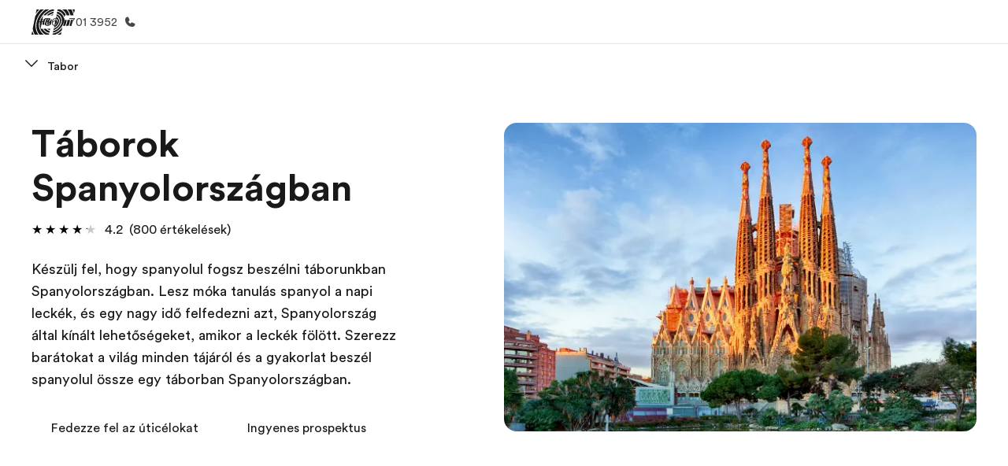

--- FILE ---
content_type: text/html
request_url: https://www.ef.co.hu/pg/tabor/spanyolorszag/
body_size: 37656
content:
<!DOCTYPE html><html data-htmlbuilddate="2026-01-08T16:59:55.395Z" data-building-mode="static" data-build-s3folder="cefcom-pg-nextjs" lang="hu" data-sb-lang="hu" data-version-backpack="3.29.0" data-version-backpack-header="2.21.2" data-version-header="1.28.1" data-version-footer="1.8.0" data-version-clickmaps="0.0.2" data-version-metatags="1.2.0" data-version-notsurecard="2.1.27" data-version-teasercard="2.0.0" data-version-programcard="3.14.1" data-version-utils="1.1.0" data-version-ui-library="1.1.0" data-is-nextjs="true" data-is-pgproject="nextjs" dir="ltr" data-build-date="2026-01-08T16:59:55.395Z" data-master-english-pagename=":pg:tabor:spanyolorszag:" data-content-area="program-guide" data-content-area-detail="program-guide:camps" data-branch-version="release" data-gh-runner="ubuntu-2204-x64_i-01631b8538811ad93" data-gh-runid="20824537572" data-gh-job="build"><head><meta charSet="utf-8" data-next-head=""/><meta name="viewport" content="width=device-width" data-next-head=""/><script id="ef-optimizely-javascript" src="/assetscdn/optimizely/24099230963.js?v=2026-01-08T16:59:55.395Z"></script><script id="ef-analytics-javascript" src="/assetscdn/daskalos/efcwatk.min.js?v=2026-01-08T16:59:55.395Z"></script><script>(function (w, d, s, l, i) {
                w[l] = w[l] || [];
                w[l].push({
                  'gtm.start': Date.now(),
                  event: 'gtm.js'
                });

                var target = d.getElementById('ef-analytics-javascript'), // <script id="ef-analytics-javascript">
                    j = d.createElement(s),
                    dl = l != 'dataLayer' ? '&l=' + l : '';

                j.async = true;
                j.src = '/assetscdn/daskalos/efcwatm.js?id=' + i + dl;

                // Insert after the *next* element following #ef-analytics-javascript
                target.parentNode.insertBefore(
                  j,
                  target.nextSibling ? target.nextSibling.nextSibling : null
                );
              })(window, document, 'script', 'dataLayer', 'GTM-5VZS5FX');</script><link rel="dns-prefetch" href="//a.storyblok.com"/><link rel="preconnect" href="https://a.storyblok.com" crossorigin=""/><link rel="preload" href="https://a.storyblok.com/f/61891/x/aa166bd9ab/00.svg" as="image" type="image/svg+xml"/><link rel="preload" href="https://a.storyblok.com/f/341138/2815x6398/c83671b5a9/background.png/m/1200x0/filters:format(webp):quality(80)" as="image" type="image/webp"/><link rel="canonical" href="https://www.ef.co.hu/pg/tabor/spanyolorszag/"/><title>Táborok Spanyolországban | Tábor Spanyolországban</title><meta name="description" content="Szívesen részt vennél nyelvi táborokban Spanyolországban? Az EF számos nyelvi tábort szervez. Tudj meg mindent oldalunkon lehetőségeinkről."/><meta property="og:image" content="https://a.storyblok.com/f/55469/1176x732/e7b89ce7b8/es_-_2022.png"/><meta property="og:title" content="Táborok Spanyolországban | Tábor Spanyolországban"/><meta property="og:description" content="Szívesen részt vennél nyelvi táborokban Spanyolországban? Az EF számos nyelvi tábort szervez. Tudj meg mindent oldalunkon lehetőségeinkről."/><meta property="og:url" content="https://www.ef.co.hu/pg/tabor/spanyolorszag/"/><meta name="twitter:description" content="Szívesen részt vennél nyelvi táborokban Spanyolországban? Az EF számos nyelvi tábort szervez. Tudj meg mindent oldalunkon lehetőségeinkről."/><meta name="twitter:title" content="Táborok Spanyolországban | Tábor Spanyolországban"/><link rel="icon" href="/assetscdn/WIBIwq6RdJvcD9bc8RMd/central-media/common/icon.svg" type="image/svg+xml"/><link rel="icon" href="/assetscdn/WIBIwq6RdJvcD9bc8RMd/central-media/common/favicon.png" sizes="48x48" type="image/png"/><link rel="icon" href="/assetscdn/WIBIwq6RdJvcD9bc8RMd/central-media/common/favicon.ico" sizes="48x48" type="image/x-icon"/><link rel="apple-touch-icon" href="/assetscdn/WIBIwq6RdJvcD9bc8RMd/central-media/common/apple-touch-icon.png"/><link rel="preconnect" as="style" href="https://www.ef.com/"/><link rel="preconnect" as="font" crossorigin="anonymous" href="https://www.ef.com/"/><style>@font-face{font-family:'EF Circular VF';src:url('https://www.ef.com/assetscdn/ef-global/fonts/v1.10.0/variable/EF-Circular-VF-Dia.woff2') format('woff2');unicode-range:U+00C0,U+00C1,U+00C2,U+00C3,U+00C4,U+00C5,U+00C6,U+00C7,U+00C8,U+00C9,U+00CA,U+00CB,U+00CC,U+00CD,U+00CE,U+00CF,U+00D1,U+00D2,U+00D3,U+00D4,U+00D5,U+00D6,U+00D9,U+00DA,U+00DB,U+00DC,U+00DD,U+00E0,U+00E1,U+00E2,U+00E3,U+00E4,U+00E5,U+00E6,U+00E7,U+00E8,U+00E9,U+00EA,U+00EB,U+00EC,U+00ED,U+00EE,U+00EF,U+00F1,U+00F2,U+00F3,U+00F4,U+00F5,U+00F6,U+00F9,U+00FA,U+00FB,U+00FC,U+00FD,U+00FF,U+0100,U+0101,U+010C,U+010D,U+0147,U+0148,U+014D,U+0158,U+0159,U+0160,U+0161,U+0164,U+016F,U+0170,U+0171,U+0178,U+017D,U+017E,U+0401,U+0407,U+0451,U+0457;font-weight:100 900;font-style:normal;font-display:swap}@font-face{font-family:'EF Circular VF';src:url('https://www.ef.com/assetscdn/ef-global/fonts/v1.10.0/variable/EF-Circular-Italic-VF-Extended.woff2') format('woff2');unicode-range:U+00D0,U+00D8,U+00DE,U+00DF,U+00F0,U+00F7,U+00F8,U+00FE,U+0102,U+0103,U+0104,U+0105,U+0106,U+0107,U+0108,U+0109,U+010A,U+010B,U+010E,U+010F,U+0110,U+0111,U+0112,U+0113,U+0114,U+0115,U+0116,U+0117,U+0118,U+0119,U+011A,U+011B,U+011C,U+011D,U+011E,U+011F,U+0120,U+0121,U+0122,U+0123,U+0124,U+0125,U+0126,U+0127,U+0128,U+0129,U+012A,U+012B,U+012C,U+012D,U+012E,U+012F,U+0130,U+0131,U+0132,U+0133,U+0134,U+0135,U+0136,U+0137,U+0138,U+0139,U+013A,U+013B,U+013C,U+013D,U+013E,U+013F,U+0140,U+0141,U+0142,U+0143,U+0144,U+0145,U+0146,U+0149,U+014A,U+014B,U+014C,U+014E,U+014F,U+0150,U+0151,U+0152,U+0153,U+0154,U+0155,U+0156,U+0157,U+015A,U+015B,U+015C,U+015D,U+015E,U+015F,U+0162,U+0163,U+0165,U+0166,U+0167,U+0168,U+0169,U+016A,U+016B,U+016C,U+016D,U+016E,U+0172,U+0173,U+0174,U+0175,U+0176,U+0177,U+0179,U+017A,U+017B,U+017C,U+018F,U+01B5,U+01B6,U+01C4,U+01C5,U+01C6,U+01F1,U+01F2,U+01F3,U+01FA,U+01FB,U+01FC,U+01FD,U+01FE,U+01FF,U+0218,U+0219,U+021A,U+021B,U+0237,U+0259,U+1E80,U+1E81,U+1E82,U+1E83,U+1E84,U+1E85,U+1E8A,U+1E8B,U+1EF2,U+1EF3,U+2007,U+2008,U+200B,U+F4D2,U+F4D3;font-weight:100 900;font-style:italic;font-display:swap}@font-face{font-family:'EF Circular VF';src:url('https://www.ef.com/assetscdn/ef-global/fonts/v1.10.0/variable/EF-Circular-Italic-VF-Latin.woff2') format('woff2');unicode-range:U+0020,U+0021,U+0022,U+0023,U+0024,U+0025,U+0026,U+0027,U+0028,U+0029,U+002A,U+002B,U+002C,U+002D,U+002E,U+002F,U+0030,U+0031,U+0032,U+0033,U+0034,U+0035,U+0036,U+0037,U+0038,U+0039,U+003A,U+003B,U+003C,U+003D,U+003E,U+003F,U+0040,U+0041,U+0042,U+0043,U+0044,U+0045,U+0046,U+0047,U+0048,U+0049,U+004A,U+004B,U+004C,U+004D,U+004E,U+004F,U+0050,U+0051,U+0052,U+0053,U+0054,U+0055,U+0056,U+0057,U+0058,U+0059,U+005A,U+005B,U+005C,U+005D,U+005E,U+005F,U+0060,U+0061,U+0062,U+0063,U+0064,U+0065,U+0066,U+0067,U+0068,U+0069,U+006A,U+006B,U+006C,U+006D,U+006E,U+006F,U+0070,U+0071,U+0072,U+0073,U+0074,U+0075,U+0076,U+0077,U+0078,U+0079,U+007A,U+007B,U+007C,U+007D;font-weight:100 900;font-style:italic;font-display:swap}@font-face{font-family:'EF Circular VF';src:url('https://www.ef.com/assetscdn/ef-global/fonts/v1.10.0/variable/EF-Circular-VF-Cyrillic.woff2') format('woff2');unicode-range:U+0400,U+0401,U+0402,U+0403,U+0404,U+0405,U+0406,U+0407,U+0408,U+0409,U+040A,U+040B,U+040C,U+040D,U+040E,U+040F,U+0410,U+0411,U+0412,U+0413,U+0414,U+0415,U+0416,U+0417,U+0418,U+0419,U+041A,U+041B,U+041C,U+041D,U+041E,U+041F,U+0420,U+0421,U+0422,U+0423,U+0424,U+0425,U+0426,U+0427,U+0428,U+0429,U+042A,U+042B,U+042C,U+042D,U+042E,U+042F,U+0430,U+0431,U+0432,U+0433,U+0434,U+0435,U+0436,U+0437,U+0438,U+0439,U+043A,U+043B,U+043C,U+043D,U+043E,U+043F,U+0440,U+0441,U+0442,U+0443,U+0444,U+0445,U+0446,U+0447,U+0448,U+0449,U+044A,U+044B,U+044C,U+044D,U+044E,U+044F,U+0450,U+0451,U+0452,U+0453,U+0454,U+0455,U+0456,U+0457,U+0458,U+0459,U+045A,U+045B,U+045C,U+045D,U+045E,U+045F,U+0462,U+0463,U+0472,U+0473,U+0474,U+0475,U+0490,U+0491,U+0492,U+0493,U+049A,U+049B,U+04A2,U+04A3,U+04AE,U+04AF,U+04B0,U+04B1,U+04B2,U+04B3,U+04BA,U+04BB,U+04D8,U+04D9,U+04E8,U+04E9;font-weight:100 900;font-style:normal;font-display:swap}@font-face{font-family:'EF Circular VF';src:url('https://www.ef.com/assetscdn/ef-global/fonts/v1.10.0/variable/EF-Circular-Italic-VF-Utilities.woff2') format('woff2');unicode-range:U+007E,U+00A0,U+00A1,U+00A2,U+00A3,U+00A4,U+00A5,U+00A6,U+00A7,U+00A8,U+00A9,U+00AA,U+00AB,U+00AC,U+00AD,U+00AE,U+00AF,U+00B0,U+00B1,U+00B2,U+00B3,U+00B4,U+00B5,U+00B6,U+00B7,U+00B8,U+00B9,U+00BA,U+00BB,U+00BC,U+00BD,U+00BE,U+00BF,U+00D7,U+02BB,U+02BC,U+02C6,U+02C7,U+02C9,U+02D8,U+02D9,U+02DA,U+02DB,U+02DC,U+02DD,U+0394,U+03A9,U+03BC,U+03C0,U+2013,U+2014,U+2018,U+2019,U+201A,U+201C,U+201D,U+201E,U+2020,U+2022,U+2026,U+2030,U+2039,U+203A,U+2042,U+2044,U+2051,U+2070,U+2074,U+2075,U+2076,U+2077,U+2078,U+2079,U+2080,U+2081,U+2082,U+2083,U+2084,U+2085,U+2086,U+2087,U+2088,U+2089,U+20AC,U+20B4,U+20B8,U+20BD,U+2113,U+2116,U+2122,U+2126,U+2160,U+2161,U+2162,U+2163,U+2164,U+2165,U+2166,U+2167,U+2168,U+2169,U+216C,U+216D,U+216E,U+216F,U+2190,U+2191,U+2192,U+2193,U+2196,U+2197,U+2198,U+2199,U+21A9,U+21B0,U+21B1,U+21B2,U+21B3,U+21B4,U+21B5,U+21C6,U+2202,U+2206,U+220F,U+2211,U+2212,U+2215,U+2219,U+221A,U+221E,U+222B,U+2248,U+2260,U+2264,U+2265,U+22C5,U+24C5,U+25A0,U+25A1,U+25AF,U+25B2,U+25B3,U+25CA,U+25CB,U+25CF,U+262E,U+2713,U+2715,U+2780,U+2781,U+2782,U+2783,U+2784,U+2785,U+2786,U+2787,U+2788,U+E000,U+E002;font-weight:100 900;font-style:italic;font-display:swap}@font-face{font-family:'EF Circular VF';src:url('https://www.ef.com/assetscdn/ef-global/fonts/v1.10.0/variable/EF-Circular-VF-Utilities.woff2') format('woff2');unicode-range:U+007E,U+00A0,U+00A1,U+00A2,U+00A3,U+00A4,U+00A5,U+00A6,U+00A7,U+00A8,U+00A9,U+00AA,U+00AB,U+00AC,U+00AD,U+00AE,U+00AF,U+00B0,U+00B1,U+00B2,U+00B3,U+00B4,U+00B5,U+00B6,U+00B7,U+00B8,U+00B9,U+00BA,U+00BB,U+00BC,U+00BD,U+00BE,U+00BF,U+00D7,U+02BB,U+02BC,U+02C6,U+02C7,U+02C9,U+02D8,U+02D9,U+02DA,U+02DB,U+02DC,U+02DD,U+0394,U+03A9,U+03BC,U+03C0,U+2013,U+2014,U+2018,U+2019,U+201A,U+201C,U+201D,U+201E,U+2020,U+2022,U+2026,U+2030,U+2039,U+203A,U+2042,U+2044,U+2051,U+2070,U+2074,U+2075,U+2076,U+2077,U+2078,U+2079,U+2080,U+2081,U+2082,U+2083,U+2084,U+2085,U+2086,U+2087,U+2088,U+2089,U+20AC,U+20B4,U+20B8,U+20BD,U+2113,U+2116,U+2122,U+2126,U+2160,U+2161,U+2162,U+2163,U+2164,U+2165,U+2166,U+2167,U+2168,U+2169,U+216C,U+216D,U+216E,U+216F,U+2190,U+2191,U+2192,U+2193,U+2196,U+2197,U+2198,U+2199,U+21A9,U+21B0,U+21B1,U+21B2,U+21B3,U+21B4,U+21B5,U+21C6,U+2202,U+2206,U+220F,U+2211,U+2212,U+2215,U+2219,U+221A,U+221E,U+222B,U+2248,U+2260,U+2264,U+2265,U+22C5,U+24C5,U+25A0,U+25A1,U+25AF,U+25B2,U+25B3,U+25CA,U+25CB,U+25CF,U+262E,U+2713,U+2715,U+2780,U+2781,U+2782,U+2783,U+2784,U+2785,U+2786,U+2787,U+2788,U+E000,U+E002;font-weight:100 900;font-style:normal;font-display:swap}@font-face{font-family:'EF Circular VF';src:url('https://www.ef.com/assetscdn/ef-global/fonts/v1.10.0/variable/EF-Circular-VF-Extended.woff2') format('woff2');unicode-range:U+00D0,U+00D8,U+00DE,U+00DF,U+00F0,U+00F7,U+00F8,U+00FE,U+0102,U+0103,U+0104,U+0105,U+0106,U+0107,U+0108,U+0109,U+010A,U+010B,U+010E,U+010F,U+0110,U+0111,U+0112,U+0113,U+0114,U+0115,U+0116,U+0117,U+0118,U+0119,U+011A,U+011B,U+011C,U+011D,U+011E,U+011F,U+0120,U+0121,U+0122,U+0123,U+0124,U+0125,U+0126,U+0127,U+0128,U+0129,U+012A,U+012B,U+012C,U+012D,U+012E,U+012F,U+0130,U+0131,U+0132,U+0133,U+0134,U+0135,U+0136,U+0137,U+0138,U+0139,U+013A,U+013B,U+013C,U+013D,U+013E,U+013F,U+0140,U+0141,U+0142,U+0143,U+0144,U+0145,U+0146,U+0149,U+014A,U+014B,U+014C,U+014E,U+014F,U+0150,U+0151,U+0152,U+0153,U+0154,U+0155,U+0156,U+0157,U+015A,U+015B,U+015C,U+015D,U+015E,U+015F,U+0162,U+0163,U+0165,U+0166,U+0167,U+0168,U+0169,U+016A,U+016B,U+016C,U+016D,U+016E,U+0172,U+0173,U+0174,U+0175,U+0176,U+0177,U+0179,U+017A,U+017B,U+017C,U+018F,U+01B5,U+01B6,U+01C4,U+01C5,U+01C6,U+01F1,U+01F2,U+01F3,U+01FA,U+01FB,U+01FC,U+01FD,U+01FE,U+01FF,U+0218,U+0219,U+021A,U+021B,U+0237,U+0259,U+1E80,U+1E81,U+1E82,U+1E83,U+1E84,U+1E85,U+1E8A,U+1E8B,U+1EF2,U+1EF3,U+2007,U+2008,U+200B,U+F4D2,U+F4D3;font-weight:100 900;font-style:normal;font-display:swap}@font-face{font-family:'EF Circular VF';src:url('https://www.ef.com/assetscdn/ef-global/fonts/v1.10.0/variable/EF-Circular-VF-Latin.woff2') format('woff2');unicode-range:U+0020,U+0021,U+0022,U+0023,U+0024,U+0025,U+0026,U+0027,U+0028,U+0029,U+002A,U+002B,U+002C,U+002D,U+002E,U+002F,U+0030,U+0031,U+0032,U+0033,U+0034,U+0035,U+0036,U+0037,U+0038,U+0039,U+003A,U+003B,U+003C,U+003D,U+003E,U+003F,U+0040,U+0041,U+0042,U+0043,U+0044,U+0045,U+0046,U+0047,U+0048,U+0049,U+004A,U+004B,U+004C,U+004D,U+004E,U+004F,U+0050,U+0051,U+0052,U+0053,U+0054,U+0055,U+0056,U+0057,U+0058,U+0059,U+005A,U+005B,U+005C,U+005D,U+005E,U+005F,U+0060,U+0061,U+0062,U+0063,U+0064,U+0065,U+0066,U+0067,U+0068,U+0069,U+006A,U+006B,U+006C,U+006D,U+006E,U+006F,U+0070,U+0071,U+0072,U+0073,U+0074,U+0075,U+0076,U+0077,U+0078,U+0079,U+007A,U+007B,U+007C,U+007D;font-weight:100 900;font-style:normal;font-display:swap}@font-face{font-family:'EF Circular VF';src:url('https://www.ef.com/assetscdn/ef-global/fonts/v1.10.0/variable/EF-Circular-Italic-VF-Cyrillic.woff2') format('woff2');unicode-range:U+0400,U+0401,U+0402,U+0403,U+0404,U+0405,U+0406,U+0407,U+0408,U+0409,U+040A,U+040B,U+040C,U+040D,U+040E,U+040F,U+0410,U+0411,U+0412,U+0413,U+0414,U+0415,U+0416,U+0417,U+0418,U+0419,U+041A,U+041B,U+041C,U+041D,U+041E,U+041F,U+0420,U+0421,U+0422,U+0423,U+0424,U+0425,U+0426,U+0427,U+0428,U+0429,U+042A,U+042B,U+042C,U+042D,U+042E,U+042F,U+0430,U+0431,U+0432,U+0433,U+0434,U+0435,U+0436,U+0437,U+0438,U+0439,U+043A,U+043B,U+043C,U+043D,U+043E,U+043F,U+0440,U+0441,U+0442,U+0443,U+0444,U+0445,U+0446,U+0447,U+0448,U+0449,U+044A,U+044B,U+044C,U+044D,U+044E,U+044F,U+0450,U+0451,U+0452,U+0453,U+0454,U+0455,U+0456,U+0457,U+0458,U+0459,U+045A,U+045B,U+045C,U+045D,U+045E,U+045F,U+0462,U+0463,U+0472,U+0473,U+0474,U+0475,U+0490,U+0491,U+0492,U+0493,U+049A,U+049B,U+04A2,U+04A3,U+04AE,U+04AF,U+04B0,U+04B1,U+04B2,U+04B3,U+04BA,U+04BB,U+04D8,U+04D9,U+04E8,U+04E9;font-weight:100 900;font-style:italic;font-display:swap}@font-face{font-family:'EF Circular VF';src:url('https://www.ef.com/assetscdn/ef-global/fonts/v1.10.0/variable/EF-Circular-Italic-VF-Dia.woff2') format('woff2');unicode-range:U+00C0,U+00C1,U+00C2,U+00C3,U+00C4,U+00C5,U+00C6,U+00C7,U+00C8,U+00C9,U+00CA,U+00CB,U+00CC,U+00CD,U+00CE,U+00CF,U+00D1,U+00D2,U+00D3,U+00D4,U+00D5,U+00D6,U+00D9,U+00DA,U+00DB,U+00DC,U+00DD,U+00E0,U+00E1,U+00E2,U+00E3,U+00E4,U+00E5,U+00E6,U+00E7,U+00E8,U+00E9,U+00EA,U+00EB,U+00EC,U+00ED,U+00EE,U+00EF,U+00F1,U+00F2,U+00F3,U+00F4,U+00F5,U+00F6,U+00F9,U+00FA,U+00FB,U+00FC,U+00FD,U+00FF,U+0100,U+0101,U+010C,U+010D,U+0147,U+0148,U+014D,U+0158,U+0159,U+0160,U+0161,U+0164,U+016F,U+0170,U+0171,U+0178,U+017D,U+017E,U+0401,U+0407,U+0451,U+0457;font-weight:100 900;font-style:italic;font-display:swap}</style><style>html, body { font-family: EF Circular VF, Helvetica, Open Sans, Gill Sans MT, Gill Sans, Corbel, Arial, sans-serif; }</style><script src="https://unpkg.com/@phosphor-icons/web"></script><link rel="preload" href="/assetscdn/cefcom-pg-nextjs/hu/_next/static/css/f3b3a462a139f348.css" as="style" crossorigin="anonymous"/><link rel="stylesheet" href="/assetscdn/cefcom-pg-nextjs/hu/_next/static/css/f3b3a462a139f348.css" crossorigin="anonymous" data-n-g=""/><noscript data-n-css=""></noscript><script defer="" crossorigin="anonymous" nomodule="" src="/assetscdn/cefcom-pg-nextjs/hu/_next/static/chunks/polyfills-42372ed130431b0a.js"></script><script defer="" src="/assetscdn/cefcom-pg-nextjs/hu/_next/static/chunks/668.e2e8e701b00a7802.js" crossorigin="anonymous"></script><script src="/assetscdn/cefcom-pg-nextjs/hu/_next/static/chunks/webpack-205d13860e2c9958.js" defer="" crossorigin="anonymous"></script><script src="/assetscdn/cefcom-pg-nextjs/hu/_next/static/chunks/framework-052b50cd3d4947f2.js" defer="" crossorigin="anonymous"></script><script src="/assetscdn/cefcom-pg-nextjs/hu/_next/static/chunks/main-58d904d34c2326fd.js" defer="" crossorigin="anonymous"></script><script src="/assetscdn/cefcom-pg-nextjs/hu/_next/static/chunks/pages/_app-44d5ed22b23e5d01.js" defer="" crossorigin="anonymous"></script><script src="/assetscdn/cefcom-pg-nextjs/hu/_next/static/chunks/1156eaf0-2cda44c7ceeb46e7.js" defer="" crossorigin="anonymous"></script><script src="/assetscdn/cefcom-pg-nextjs/hu/_next/static/chunks/e0de314d-ac96e9e6f5844de2.js" defer="" crossorigin="anonymous"></script><script src="/assetscdn/cefcom-pg-nextjs/hu/_next/static/chunks/553d6146-c859f58a46e018df.js" defer="" crossorigin="anonymous"></script><script src="/assetscdn/cefcom-pg-nextjs/hu/_next/static/chunks/897c3808-3a2efa2974a838ea.js" defer="" crossorigin="anonymous"></script><script src="/assetscdn/cefcom-pg-nextjs/hu/_next/static/chunks/b8a8df81-e8319ce6b577064e.js" defer="" crossorigin="anonymous"></script><script src="/assetscdn/cefcom-pg-nextjs/hu/_next/static/chunks/a4f02333-739121e247d2b4ce.js" defer="" crossorigin="anonymous"></script><script src="/assetscdn/cefcom-pg-nextjs/hu/_next/static/chunks/fec483df-0d0b04e6568db4b1.js" defer="" crossorigin="anonymous"></script><script src="/assetscdn/cefcom-pg-nextjs/hu/_next/static/chunks/477-262929eb25ec8a40.js" defer="" crossorigin="anonymous"></script><script src="/assetscdn/cefcom-pg-nextjs/hu/_next/static/chunks/688-e8b977223822ec2a.js" defer="" crossorigin="anonymous"></script><script src="/assetscdn/cefcom-pg-nextjs/hu/_next/static/chunks/pages/%5B...slug%5D-baef75855c634744.js" defer="" crossorigin="anonymous"></script><script src="/assetscdn/cefcom-pg-nextjs/hu/_next/static/cefcom-pg-20824537572/_buildManifest.js" defer="" crossorigin="anonymous"></script><script src="/assetscdn/cefcom-pg-nextjs/hu/_next/static/cefcom-pg-20824537572/_ssgManifest.js" defer="" crossorigin="anonymous"></script></head><body class="overwrite-status-overlay"><div id="__next"><div id="app" data-tagtopic="tabor" data-tagwhen="-" data-tagagerange="age-0-24" data-tagduration="-" data-tagexperience="camps" data-taglanguagelearned="lan-spa" data-tagplatform="abroad" data-tagfeature="-" data-tagcitystate="-" data-tagterritory="es"><div class="mkt-hu false   page-slug-/pg/tabor/spanyolorszag/ wrapper site-pg"><div><div dir="ltr" id="cefcom-globalheader" data-clickregion="global-header" data-version="1.28.1" data-cefcom-test="2" class="relative z-[99] select-none box-border
         --with-sticky-header 
        "><header data-clicksubregion="topbar" role="banner" class="relative overflow-visible z-[1000]
         [&amp;]:before:content-[&#x27;&#x27;] [&amp;]:before:fixed [&amp;]:before:w-full [&amp;]:before:h-full
         [&amp;]:before:top-0 [&amp;]:before:left-0 [&amp;]:before:right-0 [&amp;]:before:bottom-0 [&amp;]:before:bg-[rgba(0,0,0,0.5)] [&amp;]:before:z-0
        [&amp;]:before:hidden
        " style="padding-right:0px;margin-right:0px"><div class="relative z-[100] bg-white border-b border-b-[rgba(25,25,25,0.1)] text-[rgba(25,25,25,0.8)]"><div id="topbar-header" class="h-[48px] md:!h-[55px] m-[0] mx-[24px] md:mx-[32px] text-[14px] font-normal z-[20001] relative
                        max-md:max-w-none
                        lg:max-w-[960px] lg:mx-auto
                        xl:max-w-[1200px] xl:mx-auto"><div class="absolute flex-1 flex h-full w-full z-[1] items-center  left-0"><a href="/" class="bg-none block h-[32px] box-border" data-info="ef-logo" aria-label="EF"><span style="background-image:url(&#x27;https://a.storyblok.com/f/61891/x/aa166bd9ab/00.svg&#x27;)" class="bg-[length:55px_32px] w-[55px] h-[32px] block"></span><span style="background-image:url(&#x27;https://a.storyblok.com/f/61891/x/7d00ecae9d/00.svg&#x27;)" class="bg-[length:55px_32px] w-[55px] h-[32px] hidden"></span></a></div><div class="absolute rtl:left-0 ltr:right-0 flex-1 flex h-full top-0 z-[2] pr-[0px]"><a href="tel:003617013952" class=" text-[rgba(25,25,25,0.8)] lg:inline-flex self-center text-[16px] font-normal items-center hover:underline" data-info="telephone" aria-label="Hívj minket"><span class="text-[rgba(25,25,25,0.8)] hidden lg:block text-[14px] font-normal mx-[8px]">+36 1 701 3952</span><svg xmlns="http://www.w3.org/2000/svg" width="16" height="16" fill="currentColor" viewBox="0 0 256 256"><path d="M231.88,175.08A56.26,56.26,0,0,1,176,224C96.6,224,32,159.4,32,80A56.26,56.26,0,0,1,80.92,24.12a16,16,0,0,1,16.62,9.52l21.12,47.15,0,.12A16,16,0,0,1,117.39,96c-.18.27-.37.52-.57.77L96,121.45c7.49,15.22,23.41,31,38.83,38.51l24.34-20.71a8.12,8.12,0,0,1,.75-.56,16,16,0,0,1,15.17-1.4l.13.06,47.11,21.11A16,16,0,0,1,231.88,175.08Z"></path></svg></a></div></div><div data-component="TopBarMenu" class="hidden md:block"><div class=" h-[0px]  transition-[height] duration-[.2s] ease-in-out
 overflow-hidden bg-white absolute right-0 left-0 top-[56px] z-[101] box-border touch-none select-none leading-[1.71] rounded-bl-[2px] rounded-br-[2px]"><div><div class="max-w-[none] md:max-w-[960px] lg:max-w-[1200px] mx-auto"><ul class="flex justify-center float-none w-full p-0 m-0 relative leading-[1.71]"><li class="group list-none w-[190px] leading-[0.8] pt-5 md:w-[20%] lg:pt-5"><a href="/" class="text-[#333] no-underline relative" data-short-text="Home" data-info="home" aria-label="
                         Home-Üdvözlünk az EF-nél
                        "><div class="box-border touch-none select-none text-center mx-auto mt-[27px] w-[172px]"><span class="block opacity-80"><svg xmlns="http://www.w3.org/2000/svg" width="24" height="24" fill="currentColor" viewBox="0 0 256 256" class="align-middle fill-[#191919] inline-block h-[24px]"><path d="M224,120v96a8,8,0,0,1-8,8H40a8,8,0,0,1-8-8V120a15.87,15.87,0,0,1,4.69-11.32l80-80a16,16,0,0,1,22.62,0l80,80A15.87,15.87,0,0,1,224,120Z"></path></svg></span><p class="leading-6 text-[18px] font-medium normal-italic normal-normal normal-normal text-center text-[#191919CC] mt-[6px] mb-[6px] inline-block z-[10] relative
                            after:content-[&#x27;&#x27;] after:absolute after:w-full after:h-0 after:bottom-[15px] after:left-0 after:rounded-[1px] after:bg-[rgba(0,185,255,0.1)] after:scale-x-105 after:-z-10
                            after:transition-[height] after:duration-200 after:ease-linear
                            group-hover:after:h-[8px]">Home</p><div><span class="text-[14px] leading-6 font-normal normal-italic normal-normal text-center">Üdvözlünk az EF-nél</span></div></div></a></li><li class="group list-none w-[190px] leading-[0.8] pt-5 md:w-[20%] lg:pt-5"><a href="/pg/" class="text-[#333] no-underline relative" data-short-text="EF programok" data-info="pg" aria-label="
                         EF programok-Az összes EF program megtekintése
                        "><div class="box-border touch-none select-none text-center mx-auto mt-[27px] w-[172px]"><span class="block opacity-80"><svg xmlns="http://www.w3.org/2000/svg" width="24" height="24" fill="currentColor" viewBox="0 0 256 256" class="align-middle fill-[#191919] inline-block h-[24px]"><path d="M220,169.09l-92,53.65L36,169.09A8,8,0,0,0,28,182.91l96,56a8,8,0,0,0,8.06,0l96-56A8,8,0,1,0,220,169.09Z"></path><path d="M220,121.09l-92,53.65L36,121.09A8,8,0,0,0,28,134.91l96,56a8,8,0,0,0,8.06,0l96-56A8,8,0,1,0,220,121.09Z"></path><path d="M28,86.91l96,56a8,8,0,0,0,8.06,0l96-56a8,8,0,0,0,0-13.82l-96-56a8,8,0,0,0-8.06,0l-96,56a8,8,0,0,0,0,13.82Z"></path></svg></span><p class="leading-6 text-[18px] font-medium normal-italic normal-normal normal-normal text-center text-[#191919CC] mt-[6px] mb-[6px] inline-block z-[10] relative
                            after:content-[&#x27;&#x27;] after:absolute after:w-full after:h-0 after:bottom-[15px] after:left-0 after:rounded-[1px] after:bg-[rgba(0,185,255,0.1)] after:scale-x-105 after:-z-10
                            after:transition-[height] after:duration-200 after:ease-linear
                            group-hover:after:h-[8px]">EF programok</p><div><span class="text-[14px] leading-6 font-normal normal-italic normal-normal text-center">Az összes EF program megtekintése</span></div></div></a></li><li class="group list-none w-[190px] leading-[0.8] pt-5 md:w-[20%] lg:pt-5"><a href="/contact/" class="text-[#333] no-underline relative" data-short-text="EF Iroda" data-info="contact" aria-label="
                         EF Iroda-EF iroda a közeledben
                        "><div class="box-border touch-none select-none text-center mx-auto mt-[27px] w-[172px]"><span class="block opacity-80"><svg xmlns="http://www.w3.org/2000/svg" width="24" height="24" fill="currentColor" viewBox="0 0 256 256" class="align-middle fill-[#191919] inline-block h-[24px]"><path d="M239.73,208H224V96a16,16,0,0,0-16-16H164a4,4,0,0,0-4,4V208H144V32.41a16.43,16.43,0,0,0-6.16-13,16,16,0,0,0-18.72-.69L39.12,72A16,16,0,0,0,32,85.34V208H16.27A8.18,8.18,0,0,0,8,215.47,8,8,0,0,0,16,224H240a8,8,0,0,0,8-8.53A8.18,8.18,0,0,0,239.73,208ZM76,184a8,8,0,0,1-8.53,8A8.18,8.18,0,0,1,60,183.72V168.27A8.19,8.19,0,0,1,67.47,160,8,8,0,0,1,76,168Zm0-56a8,8,0,0,1-8.53,8A8.19,8.19,0,0,1,60,127.72V112.27A8.19,8.19,0,0,1,67.47,104,8,8,0,0,1,76,112Zm40,56a8,8,0,0,1-8.53,8,8.18,8.18,0,0,1-7.47-8.26V168.27a8.19,8.19,0,0,1,7.47-8.26,8,8,0,0,1,8.53,8Zm0-56a8,8,0,0,1-8.53,8,8.19,8.19,0,0,1-7.47-8.26V112.27a8.19,8.19,0,0,1,7.47-8.26,8,8,0,0,1,8.53,8Z"></path></svg></span><p class="leading-6 text-[18px] font-medium normal-italic normal-normal normal-normal text-center text-[#191919CC] mt-[6px] mb-[6px] inline-block z-[10] relative
                            after:content-[&#x27;&#x27;] after:absolute after:w-full after:h-0 after:bottom-[15px] after:left-0 after:rounded-[1px] after:bg-[rgba(0,185,255,0.1)] after:scale-x-105 after:-z-10
                            after:transition-[height] after:duration-200 after:ease-linear
                            group-hover:after:h-[8px]">EF Iroda</p><div><span class="text-[14px] leading-6 font-normal normal-italic normal-normal text-center">EF iroda a közeledben</span></div></div></a></li><li class="group list-none w-[190px] leading-[0.8] pt-5 md:w-[20%] lg:pt-5"><a href="/about-us/" class="text-[#333] no-underline relative" data-short-text="Rólunk" data-info="about-us" aria-label="
                         Rólunk-Mit kell rólunk tudni
                        "><div class="box-border touch-none select-none text-center mx-auto mt-[27px] w-[172px]"><span class="block opacity-80"><svg xmlns="http://www.w3.org/2000/svg" width="24" height="24" fill="currentColor" viewBox="0 0 256 256" class="align-middle fill-[#191919] inline-block h-[24px]"><path d="M230.93,220a8,8,0,0,1-6.93,4H32a8,8,0,0,1-6.92-12c15.23-26.33,38.7-45.21,66.09-54.16a72,72,0,1,1,73.66,0c27.39,8.95,50.86,27.83,66.09,54.16A8,8,0,0,1,230.93,220Z"></path></svg></span><p class="leading-6 text-[18px] font-medium normal-italic normal-normal normal-normal text-center text-[#191919CC] mt-[6px] mb-[6px] inline-block z-[10] relative
                            after:content-[&#x27;&#x27;] after:absolute after:w-full after:h-0 after:bottom-[15px] after:left-0 after:rounded-[1px] after:bg-[rgba(0,185,255,0.1)] after:scale-x-105 after:-z-10
                            after:transition-[height] after:duration-200 after:ease-linear
                            group-hover:after:h-[8px]">Rólunk</p><div><span class="text-[14px] leading-6 font-normal normal-italic normal-normal text-center">Mit kell rólunk tudni</span></div></div></a></li><li class="group list-none w-[190px] leading-[0.8] pt-5 md:w-[20%] lg:pt-5"><a href="//careers.ef.com" class="text-[#333] no-underline relative" data-short-text="Karrier" data-info="careers" aria-label="
                         Karrier-Dolgozz velünk!
                        "><div class="box-border touch-none select-none text-center mx-auto mt-[27px] w-[172px]"><span class="block opacity-80"><svg xmlns="http://www.w3.org/2000/svg" width="24" height="24" fill="currentColor" viewBox="0 0 256 256" class="align-middle fill-[#191919] inline-block h-[24px]"><path d="M152,112a8,8,0,0,1-8,8H112a8,8,0,0,1,0-16h32A8,8,0,0,1,152,112Zm80-40V200a16,16,0,0,1-16,16H40a16,16,0,0,1-16-16V72A16,16,0,0,1,40,56H80V48a24,24,0,0,1,24-24h48a24,24,0,0,1,24,24v8h40A16,16,0,0,1,232,72ZM96,56h64V48a8,8,0,0,0-8-8H104a8,8,0,0,0-8,8Zm120,57.61V72H40v41.61A184,184,0,0,0,128,136,184,184,0,0,0,216,113.61Z"></path></svg></span><p class="leading-6 text-[18px] font-medium normal-italic normal-normal normal-normal text-center text-[#191919CC] mt-[6px] mb-[6px] inline-block z-[10] relative
                            after:content-[&#x27;&#x27;] after:absolute after:w-full after:h-0 after:bottom-[15px] after:left-0 after:rounded-[1px] after:bg-[rgba(0,185,255,0.1)] after:scale-x-105 after:-z-10
                            after:transition-[height] after:duration-200 after:ease-linear
                            group-hover:after:h-[8px]">Karrier</p><div><span class="text-[14px] leading-6 font-normal normal-italic normal-normal text-center">Dolgozz velünk!</span></div></div></a></li></ul></div></div></div></div><div class="relative  [&amp;&amp;]:md:hidden"><section class="ltr:-translate-x-full rtl:translate-x-full opacity-0 pointer-events-none fixed ltr:left-0 rtl:right-0 top-[48px] bottom-0 w-full bg-white duration-[375ms] "><div class="overflow-y-scroll [-webkit-overflow-scrolling:touch] h-full [&amp;&amp;]:md:hidden"><nav class="p-0 h-full [&amp;&amp;]:md:hidden" id="global-mobile-nav" role="navigation"><ul class="list-none ltr:pl-[29px] rtl:pr-[29px] my-[30px]"><li class="text-[#191919CC] leading-[2.5] mb-[11px] list-none md:mb-[16px] !important"><a href="/" class="relative [&amp;&amp;]:block text-inherit font-normal leading-normal tracking-normal no-underline mb-[1px] text-[20px] text-white overflow-hidden
                        [&amp;&amp;]:after:content-[&#x27; &#x27;] [&amp;&amp;]:after:absolute [&amp;&amp;]:after:left-0 [&amp;&amp;]:after:bottom-0 [&amp;&amp;]:after:bg-white [&amp;&amp;]:after:opacity-0 [&amp;&amp;]:after:transition-opacity
                        [&amp;&amp;]:after:block [&amp;&amp;]:after:float-right [&amp;&amp;]:after:h-[16px] [&amp;&amp;]:after:w-[16px] [&amp;&amp;]:after:mr-[24px] [&amp;&amp;]:after:bg-cefcom-tw-image
                        " data-info="home"><p class="my-[1px] text-[20px] font-medium normal-italic normal-normal leading-normal tracking-normal text-[#191919CC]">Home</p><span class="text-[14px] font-normal normal-italic normal-normal leading-[1.29] tracking-normal text-[#191919CC] m-0">Üdvözlünk az EF-nél</span></a></li><li class="text-[#191919CC] leading-[2.5] mb-[11px] list-none md:mb-[16px] !important"><a href="/pg/" class="relative [&amp;&amp;]:block text-inherit font-normal leading-normal tracking-normal no-underline mb-[1px] text-[20px] text-white overflow-hidden
                        [&amp;&amp;]:after:content-[&#x27; &#x27;] [&amp;&amp;]:after:absolute [&amp;&amp;]:after:left-0 [&amp;&amp;]:after:bottom-0 [&amp;&amp;]:after:bg-white [&amp;&amp;]:after:opacity-0 [&amp;&amp;]:after:transition-opacity
                        [&amp;&amp;]:after:block [&amp;&amp;]:after:float-right [&amp;&amp;]:after:h-[16px] [&amp;&amp;]:after:w-[16px] [&amp;&amp;]:after:mr-[24px] [&amp;&amp;]:after:bg-cefcom-tw-image
                        " data-info="pg"><p class="my-[1px] text-[20px] font-medium normal-italic normal-normal leading-normal tracking-normal text-[#191919CC]">EF programok</p><span class="text-[14px] font-normal normal-italic normal-normal leading-[1.29] tracking-normal text-[#191919CC] m-0">Az összes EF program megtekintése</span></a></li><li class="text-[#191919CC] leading-[2.5] mb-[11px] list-none md:mb-[16px] !important"><a href="/contact/" class="relative [&amp;&amp;]:block text-inherit font-normal leading-normal tracking-normal no-underline mb-[1px] text-[20px] text-white overflow-hidden
                        [&amp;&amp;]:after:content-[&#x27; &#x27;] [&amp;&amp;]:after:absolute [&amp;&amp;]:after:left-0 [&amp;&amp;]:after:bottom-0 [&amp;&amp;]:after:bg-white [&amp;&amp;]:after:opacity-0 [&amp;&amp;]:after:transition-opacity
                        [&amp;&amp;]:after:block [&amp;&amp;]:after:float-right [&amp;&amp;]:after:h-[16px] [&amp;&amp;]:after:w-[16px] [&amp;&amp;]:after:mr-[24px] [&amp;&amp;]:after:bg-cefcom-tw-image
                        " data-info="contact"><p class="my-[1px] text-[20px] font-medium normal-italic normal-normal leading-normal tracking-normal text-[#191919CC]">EF Iroda</p><span class="text-[14px] font-normal normal-italic normal-normal leading-[1.29] tracking-normal text-[#191919CC] m-0">EF iroda a közeledben</span></a></li><li class="text-[#191919CC] leading-[2.5] mb-[11px] list-none md:mb-[16px] !important"><a href="/about-us/" class="relative [&amp;&amp;]:block text-inherit font-normal leading-normal tracking-normal no-underline mb-[1px] text-[20px] text-white overflow-hidden
                        [&amp;&amp;]:after:content-[&#x27; &#x27;] [&amp;&amp;]:after:absolute [&amp;&amp;]:after:left-0 [&amp;&amp;]:after:bottom-0 [&amp;&amp;]:after:bg-white [&amp;&amp;]:after:opacity-0 [&amp;&amp;]:after:transition-opacity
                        [&amp;&amp;]:after:block [&amp;&amp;]:after:float-right [&amp;&amp;]:after:h-[16px] [&amp;&amp;]:after:w-[16px] [&amp;&amp;]:after:mr-[24px] [&amp;&amp;]:after:bg-cefcom-tw-image
                        " data-info="about-us"><p class="my-[1px] text-[20px] font-medium normal-italic normal-normal leading-normal tracking-normal text-[#191919CC]">Rólunk</p><span class="text-[14px] font-normal normal-italic normal-normal leading-[1.29] tracking-normal text-[#191919CC] m-0">Mit kell rólunk tudni</span></a></li><li class="text-[#191919CC] leading-[2.5] mb-[11px] list-none md:mb-[16px] !important"><a href="//careers.ef.com" class="relative [&amp;&amp;]:block text-inherit font-normal leading-normal tracking-normal no-underline mb-[1px] text-[20px] text-white overflow-hidden
                        [&amp;&amp;]:after:content-[&#x27; &#x27;] [&amp;&amp;]:after:absolute [&amp;&amp;]:after:left-0 [&amp;&amp;]:after:bottom-0 [&amp;&amp;]:after:bg-white [&amp;&amp;]:after:opacity-0 [&amp;&amp;]:after:transition-opacity
                        [&amp;&amp;]:after:block [&amp;&amp;]:after:float-right [&amp;&amp;]:after:h-[16px] [&amp;&amp;]:after:w-[16px] [&amp;&amp;]:after:mr-[24px] [&amp;&amp;]:after:bg-cefcom-tw-image
                        " data-info="careers"><p class="my-[1px] text-[20px] font-medium normal-italic normal-normal leading-normal tracking-normal text-[#191919CC]">Karrier</p><span class="text-[14px] font-normal normal-italic normal-normal leading-[1.29] tracking-normal text-[#191919CC] m-0">Dolgozz velünk!</span></a></li></ul></nav></div></section></div></div></header></div><main id="layout" data-clickregion="page" role="main"><div><div id="template-page-default" class="rootpage topic-page"><div><section id="section_stage-default-new" class="rendering_default -stage px-6 py-0 md:px-[32px] lg:p-0"><div class="cefcom-grid-system cefcom-container [&amp;&amp;]:px-0"><span class="back-btn"><a href="/pg/tabor/">Tabor</a></span><div class="cefcom-row pt-[64px] sm:pt-[100px] pb-[32px] sm:pb-[128px] flex-col-reverse lg:flex-row mx-0"><div class="cefcom-col -s-12-tw -l-6-tw default-stage__text xl:pr-32 lg:pr-16 pl-0"><h1 class="mb-2">Táborok Spanyolországban</h1><div class="pg-star-rating"><div class="starrating" itemscope="" itemType="http://schema.org/Product"><span itemProp="name" style="display:none">Táborok Spanyolországban</span><div itemProp="aggregateRating" itemscope="" itemType="http://schema.org/AggregateRating" class="rating_container"><div class="pg-star-rating_icons" style="--rating:4.2"></div><div class="pg-star-rating_score">4.2</div><span itemProp="reviewCount" style="display:none">800</span><div class="pg-star-rating_count">(<!-- -->800<!-- --> <!-- -->értékelések<!-- -->)</div><span itemProp="ratingValue" style="display:none">4.2</span></div></div></div><div class="default-stage__text-block"><div data-version="1.0.0"><p >Készülj fel, hogy spanyolul fogsz beszélni táborunkban Spanyolországban. Lesz móka tanulás spanyol a napi leckék, és egy nagy idő felfedezni azt, Spanyolország által kínált lehetőségeket, amikor a leckék fölött. Szerezz barátokat a világ minden tájáról és a gyakorlat beszél spanyolul össze egy táborban Spanyolországban.</p></div><div class="default-stage__buttons  max-sm:block flex items-start"><a aria-label="cta" href="#rendering__explore-destination" data-info="explore-destinations" class="ef-button ef-button-primary relative z-10 inline-flex max-w-full cursor-pointer appearance-none items-center justify-center rounded-full border-none text-base leading-6 no-underline outline-none [--button-scale-pressed:1] disabled:cursor-not-allowed text-button-primary-text px-6 py-3 hover:cursor-pointer hover:[--button-scale-pressed:1.05]" aria-disabled="false"><span class="ef-button-bg absolute bottom-0 left-0 top-0 block h-full w-full rounded-[inherit] motion-safe:transition-[transform] motion-safe:animation-duration-system-short motion-safe:animation-ease-system-easing-standard bg-button-primary-bg motion-safe:scale-[--button-scale-pressed]"></span><span class="pointer-events-none isolate z-20 flex max-w-full select-none flex-row items-center justify-center gap-xs whitespace-nowrap text-ui-label md:mx-auto [&amp;&gt;svg]:h-[var(--icon-size,16px)] [&amp;&gt;svg]:w-[var(--icon-size,16px)] [&amp;&gt;svg]:flex-none"><span class="max-w-full overflow-hidden overflow-ellipsis whitespace-nowrap">Fedezze fel az úticélokat</span></span></a><a role="button" href="https://www.ef.co.hu/cp/brochure/" aria-disabled="false" tabindex="0" aria-label="cta" class="ef-button ef-button-secondary relative z-10 inline-flex max-w-full cursor-pointer appearance-none items-center justify-center rounded-full border-none text-base leading-6 no-underline outline-none [--button-scale-pressed:1] disabled:cursor-not-allowed px-6 py-3 text-[--color-component-button-secondary-text,var(--color-brand-ink-black)] hover:cursor-pointer hover:[--button-scale-pressed:1.05] ef-button"><span class="ef-button-bg absolute bottom-0 left-0 top-0 block h-full w-full rounded-[inherit] motion-safe:transition-[transform] motion-safe:animation-duration-system-short motion-safe:animation-ease-system-easing-standard bg-button-secondary-bg shadow-border shadow-brand-ink-black motion-safe:scale-[--button-scale-pressed]"></span><span class="pointer-events-none isolate z-20 flex max-w-full select-none flex-row items-center justify-center gap-xs whitespace-nowrap text-ui-label md:mx-auto [&amp;&gt;svg]:h-[var(--icon-size,16px)] [&amp;&gt;svg]:w-[var(--icon-size,16px)] [&amp;&gt;svg]:flex-none"><span class="max-w-full overflow-hidden overflow-ellipsis whitespace-nowrap">Ingyenes prospektus</span></span></a></div></div><div class="relative"><section class="rendering__sticky-header"><div class="sticky-header__wrapper"><p class="hidden l:block text-[18px] font-bold">Táborok Spanyolországban</p><a role="button" href="https://www.ef.co.hu/cp/brochure/" aria-disabled="false" tabindex="0" class="ef-button ef-button-secondary relative z-10 inline-flex max-w-full cursor-pointer appearance-none items-center justify-center rounded-full border-none text-base no-underline outline-none [--button-scale-pressed:1] disabled:cursor-not-allowed px-4 py-1.5 leading-none hit-area-small text-[--color-component-button-secondary-text,var(--color-brand-ink-black)] hover:cursor-pointer hover:[--button-scale-pressed:1.05] ef-button"><span class="ef-button-bg absolute bottom-0 left-0 top-0 block h-full w-full rounded-[inherit] motion-safe:transition-[transform] motion-safe:animation-duration-system-short motion-safe:animation-ease-system-easing-standard bg-button-secondary-bg shadow-border shadow-brand-ink-black motion-safe:scale-[--button-scale-pressed]"></span><span class="pointer-events-none isolate z-20 flex max-w-full select-none flex-row items-center justify-center gap-xs whitespace-nowrap md:mx-auto [&amp;&gt;svg]:h-[var(--icon-size,16px)] [&amp;&gt;svg]:w-[var(--icon-size,16px)] [&amp;&gt;svg]:flex-none text-ui-label-small"><span class="max-w-full overflow-hidden overflow-ellipsis whitespace-nowrap">Ingyenes prospektus</span></span></a></div></section></div></div><div class="cefcom-col -s-12-tw -l-6-tw image"><picture data-version="1.1.0"><source type="image/webp" srcSet="https://a.storyblok.com/f/55469/1176x732/e7b89ce7b8/es_-_2022.png/m/588x392/filters:format(webp), https://a.storyblok.com/f/55469/1176x732/e7b89ce7b8/es_-_2022.png/m/588x392/filters:format(webp) 1x" media="(max-width: 768px)"/><source type="image/webp" srcSet="https://a.storyblok.com/f/55469/1176x732/e7b89ce7b8/es_-_2022.png/m/588x392/filters:format(webp), https://a.storyblok.com/f/55469/1176x732/e7b89ce7b8/es_-_2022.png/m/588x392/filters:format(webp) 1x"/><img alt="Táborok Spanyolországban" src="https://a.storyblok.com/f/55469/1176x732/e7b89ce7b8/es_-_2022.png/m/588x392/filters:format(webp)" sizes="(min-width: 36em) 33.3vw, 100vw" class="ef-responsive-image rounded-[16px] p-[10px] stage-background mb-[24px] -ri" width="auto"/></picture></div></div></div></section></div><div><section class="relative mb-[0px] lg:mb-[24px] bg-transparent-force cefcom-section -wrapped-comps" id="pg-cards-group"><div class="cefcom-grid-system cefcom-container rounded-2xl py-6 lg:p-8 my-6 overflow-hidden border border-[#D1D1D1] w-full lg:max-w-[1392px] mx-auto px-[0] box-border lg:py-[96px] bg-repeat-y bg-top [background-size:100%_auto] bg-[url(&#x27;https://a.storyblok.com/f/55469/2815x12382/5a815c0d99/pg-background-desktop.svg&#x27;)] lg:bg-[url(&#x27;https://a.storyblok.com/f/55469/2815x12382/5a815c0d99/pg-background-desktop.svg&#x27;)]"><div class="cefcom-row"><div class="cefcom-col -s-12-tw text-center pt-[0px] pb-8 lg:pt-[0px] lg:pb-[40px] px-[12px]"><div class="mb-4 inline-block"><img src="https://a.storyblok.com/f/341138/56x57/2a875ff63d/smileyicon.svg" alt="Smiley Icon" width="56" height="57" loading="lazy"/></div><h2 class="ef-text isolate text-system-text text-center mx-auto max-w-[584px] px-6 text-[24px]/[32px] lg:text-[32px]/[40px]"><span>Válassz programot életkorod alapján</span></h2></div></div><section class="cefcom-section rendering__age-categories pb-10 lg:pb-0 visible  " id="inpage-age-select"><div class="cefcom-grid-system cefcom-container"><div class="cefcom-row"><div class="cefcom-col age-group-card__wrapper -s-12-tw -m-6-tw -l-4-tw md:px-3 px-0"><div class="age-select-card" data-age-group="HIGH" data-info="HIGH"><div class="age-group-card__wrapper"><span><a id="cefcom-teasercard-wrapper" data-version="2.0.0" data-code="HIGH" data-tracking="age:HIGH" data-programs="ILS" data-info="ILS" filter-name="age:HIGH" class="cefcom-card--teaser -ri " href="#HIGH" target="_self" rel="" data-clicksubregion="program-by-age"><picture data-version="0.4.0"><source type="image/webp" srcSet="https://a.storyblok.com/f/89778/768x516/1cb030eea5/00.jpg/m/filters:format(webp), https://a.storyblok.com/f/89778/768x516/1cb030eea5/00.jpg/m/filters:format(webp) 1x" media="(max-width: 768px)"/><source type="image/webp" srcSet="https://a.storyblok.com/f/89778/768x516/1cb030eea5/00.jpg/m/filters:format(webp), https://a.storyblok.com/f/89778/768x516/1cb030eea5/00.jpg/m/filters:format(webp) 1x"/><img alt="16-18 éveseknek" src="https://a.storyblok.com/f/89778/768x516/1cb030eea5/00.jpg/m/filters:format(webp)" sizes="(min-width: 36em) 33.3vw, 100vw" class="ef-responsive-image cefcom-card--teaser__img -ri" height="384" width="100%" loading="lazy"/></picture><div class="cefcom-card--teaser__inner "><div class="cefcom-card--teaser__content"><span class="cefcom-card--teaser__label">Tanfolyamok</span><h2 class="cefcom-card--teaser__title">16-18 éveseknek</h2></div></div></a></span></div></div></div><div class="cefcom-col age-group-card__wrapper -s-12-tw -m-6-tw -l-4-tw md:px-3 px-0"><div class="age-select-card" data-age-group="UNI" data-info="UNI"><div class="age-group-card__wrapper"><span><a id="cefcom-teasercard-wrapper" data-version="2.0.0" data-code="UNI" data-tracking="age:UNI" data-programs="ILS" data-info="ILS" filter-name="age:UNI" class="cefcom-card--teaser -ri " href="#UNI" target="_self" rel="" data-clicksubregion="program-by-age"><picture data-version="0.4.0"><source type="image/webp" srcSet="https://a.storyblok.com/f/89778/768x516/46fa4d59aa/00.jpg/m/filters:format(webp), https://a.storyblok.com/f/89778/768x516/46fa4d59aa/00.jpg/m/filters:format(webp) 1x" media="(max-width: 768px)"/><source type="image/webp" srcSet="https://a.storyblok.com/f/89778/768x516/46fa4d59aa/00.jpg/m/filters:format(webp), https://a.storyblok.com/f/89778/768x516/46fa4d59aa/00.jpg/m/filters:format(webp) 1x"/><img alt="18-25 éveseknek" src="https://a.storyblok.com/f/89778/768x516/46fa4d59aa/00.jpg/m/filters:format(webp)" sizes="(min-width: 36em) 33.3vw, 100vw" class="ef-responsive-image cefcom-card--teaser__img -ri" height="384" width="100%" loading="lazy"/></picture><div class="cefcom-card--teaser__inner "><div class="cefcom-card--teaser__content"><span class="cefcom-card--teaser__label">Tanfolyamok</span><h2 class="cefcom-card--teaser__title">18-25 éveseknek</h2></div></div></a></span></div></div></div><div class="cefcom-col"><div class="cefcom-row justify-center mt-10"><a aria-label="cta" href="#all" data-info="all" data-code="all_user-defined" data-clicksubregion="program-by-age" class="ef-button ef-button-secondary relative z-10 inline-flex max-w-full cursor-pointer appearance-none items-center justify-center rounded-full border-none text-base leading-6 no-underline outline-none [--button-scale-pressed:1] disabled:cursor-not-allowed px-6 py-3 text-[--color-component-button-secondary-text,var(--color-brand-ink-black)] hover:cursor-pointer hover:[--button-scale-pressed:1.05] mb-[24px] sm:mb-[0px] sm:mt-[10px]" aria-disabled="false"><span class="ef-button-bg absolute bottom-0 left-0 top-0 block h-full w-full rounded-[inherit] motion-safe:transition-[transform] motion-safe:animation-duration-system-short motion-safe:animation-ease-system-easing-standard bg-button-secondary-bg shadow-border shadow-brand-ink-black motion-safe:scale-[--button-scale-pressed]"></span><span class="pointer-events-none isolate z-20 flex max-w-full select-none flex-row items-center justify-center gap-xs whitespace-nowrap text-ui-label md:mx-auto [&amp;&gt;svg]:h-[var(--icon-size,16px)] [&amp;&gt;svg]:w-[var(--icon-size,16px)] [&amp;&gt;svg]:flex-none"><span class="max-w-full overflow-hidden overflow-ellipsis whitespace-nowrap">Összes program</span></span></a></div></div></div></div></section><section id="rendering__programs-card" class="cefcom-section rendering__programs-card   filter-none"><div class="cefcom-grid-system cefcom-container"></div><span></span><div class="cefcom-grid-system cefcom-container m-auto px-[24px]"><div class="cefcom-row justify-center w-full max-w-[1123px] mx-auto"><div class="relative w-full mb-6 antialiased md:w-1/2 md:px-2 lg:w-full card-ils" data-component="ef-program-card"><div class="flex lg:flex-row flex-col h-full rounded-[16px] bg-white border border-[#DADADA] p-2 lg:py-10 lg:pl-10 rtl:lg:pl-0 rtl:lg:pr-10 prog-ils" data-cy="ef-program-card-horizontal" data-groups="" data-programcode="ils" data-recently-viewed="false" data-version="3.14.1"><div data-clicksubregion="pg-cards"><a data-info="ils" data-tracking="pg-learn-more-btn-ils" href="/ils/destinations/spain/" target="_self" rel="" class="relative block overflow-hidden w-full h-[140px] sm:h-[148px]  lg:min-w-[345px] lg:w-[345px] lg:h-[240px] xl:min-w-[316px] xl:w-[316px] xl:h-[219px] rounded-[8px]"><picture data-version="0.4.0"><source type="image/webp" srcSet="https://a.storyblok.com/f/89778/3000x2079/13b2396c02/00-eu.jpg/m/filters:format(webp), https://a.storyblok.com/f/89778/3000x2079/13b2396c02/00-eu.jpg/m/filters:format(webp) 1x" media="(max-width: 768px)"/><source type="image/webp" srcSet="https://a.storyblok.com/f/89778/3000x2079/13b2396c02/00-eu.jpg/m/filters:format(webp), https://a.storyblok.com/f/89778/3000x2079/13b2396c02/00-eu.jpg/m/filters:format(webp) 1x"/><img alt="EF Nyelvtanulás Külföldön" src="https://a.storyblok.com/f/89778/3000x2079/13b2396c02/00-eu.jpg/m/filters:format(webp)" sizes="(min-width: 36em) 33.3vw, 100vw" class="ef-responsive-image  -ri" height="219" width="100%" loading="lazy"/></picture></a></div><div class="flex h-full flex-col px-4 pb-2 lg:inline-flex lg:w-full lg:pl-8 lg:pr-10  xl:pl-10 rtl:xl:pr-10 rtl:xl:pl-10" data-clicksubregion="pg-cards"><span class=" flex  pt-4 pb-3 text-[#191919]
                              
                              lg:p-0 lg:bg-inherit"><h2 class="
                text-[18px] rtl:text-[18.2px] uppercase font-black tracking-[1.5px] self-center
                lg:pb-3  rtl:tracking-normal
              ">EF Nyelvtanulás Külföldön</h2></span><div class="flex flex-col  mb-3 lg:flex-row flex-wrap gap-y-[12px] lg:gap-x-[16px] text-[16px] font-bold leading-[24px] text-[#191919]"><div class="flex items-start lg:items-center mr-[18px] rtl:mr-0 rtl:ml-[18px]"><div class="mr-[10px] self-center text-[11px] lg:mr-[8px] rtl:mr-0 rtl:ml-[10px] rtl:lg:ml-[8px]"><svg xmlns="http://www.w3.org/2000/svg" width="14" height="14" fill="currentColor" viewBox="0 0 256 256"><path d="M230.93,220a8,8,0,0,1-6.93,4H32a8,8,0,0,1-6.92-12c15.23-26.33,38.7-45.21,66.09-54.16a72,72,0,1,1,73.66,0c27.39,8.95,50.86,27.83,66.09,54.16A8,8,0,0,1,230.93,220Z"></path></svg></div><span class="person-text">16-25 <span>éveseknek </span></span></div><div class="flex items-start lg:items-center mr-[18px] rtl:mr-0 rtl:ml-[18px]"><div class="mr-[10px] self-center text-[11px] lg:mr-[8px] rtl:mr-0 rtl:ml-[10px] rtl:lg:ml-[8px]"><svg xmlns="http://www.w3.org/2000/svg" width="14" height="14" fill="currentColor" viewBox="0 0 256 256"><path d="M208,32H184V24a8,8,0,0,0-16,0v8H88V24a8,8,0,0,0-16,0v8H48A16,16,0,0,0,32,48V208a16,16,0,0,0,16,16H208a16,16,0,0,0,16-16V48A16,16,0,0,0,208,32Zm0,48H48V48H72v8a8,8,0,0,0,16,0V48h80v8a8,8,0,0,0,16,0V48h24Z"></path></svg></div><span class="calendar-text">2-24 <span>hét között</span></span></div></div><span class="flex pt-3 pb-3 text-base font-normal  text-[#191919] lg:p-0">Tanulj gyorsabban nyelvet az EF 50 akkreditált külföldi kampuszának egyikén. Tanulj több mint 100 ország diákjaival együtt, és kezdj bármelyik hétfőn.</span><div class="pb-[17px] text-sm  leading-[1.5]font-normal text-[#191919] lg:pt-[10px] lg:pb-0"><span class="font-medium">Helyszín<!-- -->: </span><span>Spanyolország</span></div><div class="pb-[17px] text-sm font-normal leading-[1.5] text-[#191919b3] lg:pt-[10px] lg:pb-0 "><span class="font-medium text-black">Város<!-- -->: </span><span class="text-black">Barcelona<!-- -->, </span><span class="text-black">Malaga 
</span></div><div data-clicksubregion="pg-cards" class="flex flex-wrap w-full pb-6 mt-auto lg:pt-[17px] lg:pb-0 lg:justify-end items-end"><a role="button" href="/ils/destinations/spain/" target="_self" aria-disabled="false" rel="" tabindex="0" data-info="ils" data-tracking="pg-learn-more-btn-ils" data-cy="program-card-site-cta" class="ef-button ef-button-primary relative z-10 inline-flex max-w-full cursor-pointer appearance-none items-center justify-center rounded-full border-none text-base leading-6 no-underline outline-none [--button-scale-pressed:1] disabled:cursor-not-allowed text-button-primary-text px-6 py-3 hover:cursor-pointer hover:[--button-scale-pressed:1.05] w-full mt-2 lg:w-auto rtl:lg:ml-0 rtl:lg:mr-4 lg:order-2"><span class="ef-button-bg absolute bottom-0 left-0 top-0 block h-full w-full rounded-[inherit] motion-safe:transition-[transform] motion-safe:animation-duration-system-short motion-safe:animation-ease-system-easing-standard bg-button-primary-bg motion-safe:scale-[--button-scale-pressed]"></span><span class="pointer-events-none isolate z-20 flex max-w-full select-none flex-row items-center justify-center gap-xs whitespace-nowrap text-ui-label md:mx-auto [&amp;&gt;svg]:h-[var(--icon-size,16px)] [&amp;&gt;svg]:w-[var(--icon-size,16px)] [&amp;&gt;svg]:flex-none"><span class="max-w-full overflow-hidden overflow-ellipsis whitespace-nowrap">Tudj meg többet</span></span></a><a role="button" href="/ils/brochure/" target="_self" aria-disabled="false" rel="" tabindex="0" data-info="ils" data-tracking="pg-free-brochure-btn-ils" data-cy="program-card-brochure-cta" class="ef-button ef-button-secondary relative z-10 inline-flex max-w-full cursor-pointer appearance-none items-center justify-center rounded-full border-none text-base leading-6 no-underline outline-none [--button-scale-pressed:1] disabled:cursor-not-allowed px-6 py-3 text-[--color-component-button-secondary-text,var(--color-brand-ink-black)] hover:cursor-pointer hover:[--button-scale-pressed:1.05] w-full mt-2 lg:w-auto lg:mr-4 lg:order-1"><span class="ef-button-bg absolute bottom-0 left-0 top-0 block h-full w-full rounded-[inherit] motion-safe:transition-[transform] motion-safe:animation-duration-system-short motion-safe:animation-ease-system-easing-standard bg-button-secondary-bg shadow-border shadow-brand-ink-black motion-safe:scale-[--button-scale-pressed]"></span><span class="pointer-events-none isolate z-20 flex max-w-full select-none flex-row items-center justify-center gap-xs whitespace-nowrap text-ui-label md:mx-auto [&amp;&gt;svg]:h-[var(--icon-size,16px)] [&amp;&gt;svg]:w-[var(--icon-size,16px)] [&amp;&gt;svg]:flex-none"><span class="max-w-full overflow-hidden overflow-ellipsis whitespace-nowrap">Ingyenes prospektus</span></span></a></div></div></div></div></div></div></section></div></section></div><div></div><div><section id="rendering__explore-destination" class="rendering__feature-page-list -explore"><div class="cefcom-grid-system cefcom-container cefcom-grid-container"><div class="cefcom-row cefcom-grid-row"><div class="cefcom-col feature-pages-list -s-12-tw text-center pt-[16px] pb-8 lg:pb-[16px] px-[12px]"><div class="bg-pink-100 text-pink-600 rounded-full p-4 inline-block"><svg xmlns="http://www.w3.org/2000/svg" width="24" height="24" fill="currentColor" viewBox="0 0 256 256"><path d="M128,64a40,40,0,1,0,40,40A40,40,0,0,0,128,64Zm0,64a24,24,0,1,1,24-24A24,24,0,0,1,128,128Zm0-112a88.1,88.1,0,0,0-88,88c0,31.4,14.51,64.68,42,96.25a254.19,254.19,0,0,0,41.45,38.3,8,8,0,0,0,9.18,0A254.19,254.19,0,0,0,174,200.25c27.45-31.57,42-64.85,42-96.25A88.1,88.1,0,0,0,128,16Zm0,206c-16.53-13-72-60.75-72-118a72,72,0,0,1,144,0C200,161.23,144.53,209,128,222Z"></path></svg></div></div></div><div class="cefcom-row cefcom-grid-row"><div class="cefcom-col feature-pages-list -s-12-tw"><div class="feature-pages-list destinations"><h2 class="feature-pages-list__title">Ismerd meg a programkategóriákat</h2><div class="feature-pages-list__wrapper"><div class="carousel-root   -is-first -is-last"><div class="carousel-slide-container"><div class="carousel-slide  " style="min-width:66.66%"><div class="carousel-batch -carousel-centred"><div class="feature-pages-list__item" data-cy="feature-pages-list" data-programs=""><a data-info="bar" href="/pg/tabor/spanyolorszag/barcelona/"><div class="img-holder__wrapper"><div class="img-holder" data-cy="img-holder" role="img" aria-label="Táborok Barcelonában" title="Táborok Barcelonában"><picture data-version="1.1.0"><source type="image/webp" srcSet="https://a.storyblok.com/f/55469/1792x1342/d2140e4ef3/city_bar_04.jpg/m/546x288/filters:format(webp), https://a.storyblok.com/f/55469/1792x1342/d2140e4ef3/city_bar_04.jpg/m/546x288/filters:format(webp) 1x" media="(max-width: 768px)"/><source type="image/webp" srcSet="https://a.storyblok.com/f/55469/1792x1342/d2140e4ef3/city_bar_04.jpg/m/546x288/filters:format(webp), https://a.storyblok.com/f/55469/1792x1342/d2140e4ef3/city_bar_04.jpg/m/546x288/filters:format(webp) 1x"/><img alt="Táborok Barcelonában" src="https://a.storyblok.com/f/55469/1792x1342/d2140e4ef3/city_bar_04.jpg/m/546x288/filters:format(webp)" sizes="(min-width: 36em) 33.3vw, 100vw" class="ef-responsive-image  -ri" width="auto" loading="lazy"/></picture></div></div><div class="destinations__country is-destination">Táborok Barcelonában</div></a></div><div class="feature-pages-list__item" data-cy="feature-pages-list" data-programs=""><a data-info="maa" href="/pg/tabor/spanyolorszag/malaga/"><div class="img-holder__wrapper"><div class="img-holder" data-cy="img-holder" role="img" aria-label="Táborok Malagán" title="Táborok Malagán"><picture data-version="1.1.0"><source type="image/webp" srcSet="https://a.storyblok.com/f/55469/1792x1342/2a8874b086/city_maa_01.jpg/m/546x288/filters:format(webp), https://a.storyblok.com/f/55469/1792x1342/2a8874b086/city_maa_01.jpg/m/546x288/filters:format(webp) 1x" media="(max-width: 768px)"/><source type="image/webp" srcSet="https://a.storyblok.com/f/55469/1792x1342/2a8874b086/city_maa_01.jpg/m/546x288/filters:format(webp), https://a.storyblok.com/f/55469/1792x1342/2a8874b086/city_maa_01.jpg/m/546x288/filters:format(webp) 1x"/><img alt="Táborok Malagán" src="https://a.storyblok.com/f/55469/1792x1342/2a8874b086/city_maa_01.jpg/m/546x288/filters:format(webp)" sizes="(min-width: 36em) 33.3vw, 100vw" class="ef-responsive-image  -ri" width="auto" loading="lazy"/></picture></div></div><div class="destinations__country is-destination">Táborok Malagán</div></a></div></div></div></div><div class="flex mt-[24px] mr-[8px] s:mr-[16px] l:mr-[0px]"><div class="carousel-dots"><div class="carousel-dot carousel-dot__active carousel-dot__hide"></div></div></div></div></div></div></div></div></div></section></div><div></div><div></div><div></div></div></div></main><div data-clickregion="global-footer-condensed" data-version="1.8.0" id="cefcom-globalfooter" dir="ltr"><footer><div class="mb-12 bg-[#FFFFFF] "><div class=" border-t border-b border-gray-300y min-h-12 "><section class="bg-white text-xs flex border-b-0  py-3 max-sm:pb-3 mx-[24px]  max-md:max-w-none md:mx-8 lg:max-w-[960px] lg:mx-auto xl:max-w-[1200px] xl:mx-auto"><nav class="w-full"><ul class=" flex flex-wrap items-center m-0 font-medium  text-[#191919]" itemscope="" itemType="https://schema.org/BreadcrumbList" data-cy="breadcrumbs"><li class="inline-flex items-center whitespace-nowrap mr-2.5 text-xs last:mr-0 rtl:mr-0 rtl:ml-2.5" itemProp="itemListElement" itemscope="" itemType="https://schema.org/ListItem" data-cy="breadcrumbs-item"><a property="item" itemProp="item" typeof="WebPage" href="/" class="flex items-center whitespace-nowrap"><svg xmlns="http://www.w3.org/2000/svg" width="16" height="16" fill="currentColor" viewBox="0 0 256 256" class="text-[#191919]"><path d="M224,120v96a8,8,0,0,1-8,8H160a8,8,0,0,1-8-8V164a4,4,0,0,0-4-4H108a4,4,0,0,0-4,4v52a8,8,0,0,1-8,8H40a8,8,0,0,1-8-8V120a16,16,0,0,1,4.69-11.31l80-80a16,16,0,0,1,22.62,0l80,80A16,16,0,0,1,224,120Z"></path></svg><span class="sr-only text-xs whitespace-nowrap" property="name" itemProp="name">home</span></a><meta itemProp="position" content="1"/></li><li class="inline-flex items-center whitespace-nowrap mr-2.5 text-xs last:mr-0 rtl:mr-0 rtl:ml-2.5" itemProp="itemListElement" itemscope="" itemType="https://schema.org/ListItem" data-cy="breadcrumbs-item"><a property="item" itemProp="item" typeof="WebPage" href="/pg/" class="relative pl-6 leading-[1.71] text-xs rtl:pl-0 rtl:pr-6 flex items-center"><span class="absolute left-0 top-1/2 -translate-y-1/2 rtl:left-auto rtl:right-0 flex items-center"><svg xmlns="http://www.w3.org/2000/svg" width="16" height="16" fill="currentColor" viewBox="0 0 256 256" class="text-[#191919] ltr:block rtl:hidden"><path d="M184.49,136.49l-80,80a12,12,0,0,1-17-17L159,128,87.51,56.49a12,12,0,1,1,17-17l80,80A12,12,0,0,1,184.49,136.49Z"></path></svg><svg xmlns="http://www.w3.org/2000/svg" width="16" height="16" fill="currentColor" viewBox="0 0 256 256" class="text-[#191919] ltr:hidden rtl:block"><path d="M168.49,199.51a12,12,0,0,1-17,17l-80-80a12,12,0,0,1,0-17l80-80a12,12,0,0,1,17,17L97,128Z"></path></svg></span><span property="name" itemProp="name" class="text-xs">Minden EF program</span></a><meta itemProp="position" content="2"/></li><li class="inline-flex items-center whitespace-nowrap mr-2.5 text-xs last:mr-0 rtl:mr-0 rtl:ml-2.5" itemProp="itemListElement" itemscope="" itemType="https://schema.org/ListItem" data-cy="breadcrumbs-item"><a property="item" itemProp="item" typeof="WebPage" href="/pg/tabor/" class="relative pl-6 leading-[1.71] text-xs rtl:pl-0 rtl:pr-6 flex items-center"><span class="absolute left-0 top-1/2 -translate-y-1/2 rtl:left-auto rtl:right-0 flex items-center"><svg xmlns="http://www.w3.org/2000/svg" width="16" height="16" fill="currentColor" viewBox="0 0 256 256" class="text-[#191919] ltr:block rtl:hidden"><path d="M184.49,136.49l-80,80a12,12,0,0,1-17-17L159,128,87.51,56.49a12,12,0,1,1,17-17l80,80A12,12,0,0,1,184.49,136.49Z"></path></svg><svg xmlns="http://www.w3.org/2000/svg" width="16" height="16" fill="currentColor" viewBox="0 0 256 256" class="text-[#191919] ltr:hidden rtl:block"><path d="M168.49,199.51a12,12,0,0,1-17,17l-80-80a12,12,0,0,1,0-17l80-80a12,12,0,0,1,17,17L97,128Z"></path></svg></span><span property="name" itemProp="name" class="text-xs">Tabor</span></a><meta itemProp="position" content="3"/></li><li class="inline-flex items-center whitespace-nowrap mr-2.5 text-xs last:mr-0 rtl:mr-0 rtl:ml-2.5" itemProp="itemListElement" itemscope="" itemType="https://schema.org/ListItem" data-cy="breadcrumbs-item"><a property="item" itemProp="item" typeof="WebPage" href="#" class="relative pl-6 leading-[1.71] text-xs rtl:pl-0 rtl:pr-6 flex items-center"><span class="absolute left-0 top-1/2 -translate-y-1/2 rtl:left-auto rtl:right-0 flex items-center"><svg xmlns="http://www.w3.org/2000/svg" width="16" height="16" fill="currentColor" viewBox="0 0 256 256" class="text-[#191919] ltr:block rtl:hidden"><path d="M184.49,136.49l-80,80a12,12,0,0,1-17-17L159,128,87.51,56.49a12,12,0,1,1,17-17l80,80A12,12,0,0,1,184.49,136.49Z"></path></svg><svg xmlns="http://www.w3.org/2000/svg" width="16" height="16" fill="currentColor" viewBox="0 0 256 256" class="text-[#191919] ltr:hidden rtl:block"><path d="M168.49,199.51a12,12,0,0,1-17,17l-80-80a12,12,0,0,1,0-17l80-80a12,12,0,0,1,17,17L97,128Z"></path></svg></span><span property="name" itemProp="name" class="text-xs">Spanyolország</span></a><meta itemProp="position" content="4"/></li></ul></nav></section></div></div><div data-clicksubregion="footer-section-top" class="flex flex-col justify-between items-start mb-2.5 md:flex-row md:items-center max-md:border-b max-md:border-gray-300 max-sm:pb-6 mx-[24px]  max-md:max-w-none md:mx-8 lg:max-w-[960px] lg:mx-auto xl:max-w-[1200px] xl:mx-auto"><div class="grid grid-flow-row grid-cols"><div class="flex justify-center"><a aria-label="EF" href="/" data-info="home-logo"><picture><source media="(min-width: 768px)" srcSet="https://a.storyblok.com/f/61891/x/fcadb8a134/condensed-footer-logo.svg"/><img src="https://a.storyblok.com/f/61891/x/fcadb8a134/condensed-footer-logo.svg" alt="EF" data-cy="logo-src" loading="lazy"/></picture></a></div></div><div class="flex flex-col mt-11 md:mt-0 rtl:text-left sm:text-left lg:flex-row text-sm"><ul class="flex flex-col items-start m-0 gap-[1.5rem] md:items-end md:flex-row md:gap-8 "><li class="inline-block p-0 md:px-4 last:pr-0 rtl:last:pr-4 rtl:last:pl-0 md:hover:underline"><a href="/pg/">Minden EF program</a></li><li class="inline-block p-0 md:px-4 last:pr-0 rtl:last:pr-4 rtl:last:pl-0 md:hover:underline"><a href="/test/">Ingyenes nyelvi teszt</a></li><li class="inline-block p-0 md:px-4 last:pr-0 rtl:last:pr-4 rtl:last:pl-0 md:hover:underline"><a href="/angol-nyelvi-feladatok/">Angol tananyagok</a></li></ul></div></div><section data-clicksubregion="footer-section-bottom"><div class="flex flex-col md:flex-row justify-between items-start py-3 text-xs  mx-[24px]  md:max-w-none md:mx-8 lg:max-w-[960px] lg:mx-auto xl:max-w-[1200px] xl:mx-auto "><div class="flex flex-row  basis-[31%]  mb-8 md:mb-0 text-sm md:!text-xs"><div data-cy="change-country-selector"><a class="cefcom-footer__link block w-full md:inline-block md:w-auto cursor-pointer align-top md:hover:underline" data-dd-toggle="languages" data-info="change-country-popup" aria-label="" role="button"><span class="inline-block pb-[2px] mr-2 rtl:ml-2 relative align-middle -flag-HU"><svg xmlns="http://www.w3.org/2000/svg" width="14" height="14" fill="currentColor" viewBox="0 0 256 256"><path d="M128,16a88.1,88.1,0,0,0-88,88c0,75.3,80,132.17,83.41,134.55a8,8,0,0,0,9.18,0C136,236.17,216,179.3,216,104A88.1,88.1,0,0,0,128,16Zm0,56a32,32,0,1,1-32,32A32,32,0,0,1,128,72Z"></path></svg></span>Magyarország / Magyar</a></div></div><div class="text-sm md:!text-xs md:basis-[60%] lg:basis-[65%] xl:basis-full"><ul class="p-0 m-0  md:text-right md:rtl:text-left"><li class="block mb-[24px] last:ml-[70px] md:inline-block md:pl-8 md:ml-0 md:first:ml-0 md:last:ml-0 md:last-of-type:pr-0 md:mb-0 md:hover:underline" data-cy="legal-links"><a href="/legal/privacy-policy/" data-info="footer_legal_privacy-policy">Személyes adatok kezelése</a></li><li class="block mb-[24px] last:ml-[70px] md:inline-block md:pl-8 md:ml-0 md:first:ml-0 md:last:ml-0 md:last-of-type:pr-0 md:mb-0 md:hover:underline" data-cy="legal-links"><a href="/legal/terms-and-conditions/" data-info="footer-terms-and-conditions">Általános szerződési feltételek</a></li><li class="block mb-[24px] last:ml-[70px] md:inline-block md:pl-8 md:ml-0 md:first:ml-0 md:last:ml-0 md:last-of-type:pr-0 md:mb-0 md:hover:underline" data-cy="legal-links"><a href="/legal/cookie-policy/" data-info="footer_legal_cookie-policy">Cookies</a></li><li class="block mb-[24px] last:ml-[70px] md:inline-block md:pl-8 md:ml-0 md:first:ml-0 md:last:ml-0 md:last-of-type:pr-0 md:mb-0 md:hover:underline" data-cy="legal-links"><button class="ot-sdk-show-settings" role="button" aria-label="settings" data-info="privacy-settings"></button></li><li class="inline-block md:pl-8  max-xl:mt-3 md:hover:underline max-md:mb-16" data-cy="copyright-links"><a href="/legal/contact-us/">© Signum International AG 2026. Minden jog fenntartva.</a></li></ul></div><div class=" cursor-pointer bg-white fixed z-50 top-full h-screen left-0 right-0 overflow-y-scroll overscroll-touch pt-12 max-sm:px-6 pb-6 md:pt-16 px-24 md:pb-0 transition-all duration-2000 ease-in-out invisible translate-y-0" dir="auto" data-cy="change-country-popup"><svg xmlns="http://www.w3.org/2000/svg" width="18" height="18" fill="currentColor" viewBox="0 0 256 256" class="block sticky right-0 float-right"><path d="M208.49,191.51a12,12,0,0,1-17,17L128,145,64.49,208.49a12,12,0,0,1-17-17L111,128,47.51,64.49a12,12,0,0,1,17-17L128,111l63.51-63.52a12,12,0,0,1,17,17L145,128Z"></path></svg><span class="mt-0 mb-0 font-bold leading-[1.25] text-[#191919]  text-[24px] md:text-[32px]">Choose location</span><div class="md-auto"><div class="flex flex-col justify-between items-center md:flex-row"><div class="mt-8 md:mt-16 flex flex-col"><div class="last:mb-0"><span class="font-extrabold leading-6 mb-0 md:leading-8 text-[16px] md:text-[24px]">North America</span><ul class="flex flex-wrap mb-8 md:mb-16"><li class="flex-0 w-full mt-6 md:flex-[0_0_33%] lg:flex-[0_0_25%]"><a href="https://www.ef.com/ca/pg/" class="font-light leading-6 text-[#191919] no-underline hover:underline text-[16px] md:text-[16px]"><svg xmlns="http://www.w3.org/2000/svg" width="13" height="13" fill="currentColor" viewBox="0 0 256 256" class="inline-block align-middle mr-2"><path d="M128,16a88.1,88.1,0,0,0-88,88c0,75.3,80,132.17,83.41,134.55a8,8,0,0,0,9.18,0C136,236.17,216,179.3,216,104A88.1,88.1,0,0,0,128,16Zm0,56a32,32,0,1,1-32,32A32,32,0,0,1,128,72Z"></path></svg>Canada / English</a></li><li class="flex-0 w-full mt-6 md:flex-[0_0_33%] lg:flex-[0_0_25%]"><a href="https://www.ef.com/cafr/pg/" class="font-light leading-6 text-[#191919] no-underline hover:underline text-[16px] md:text-[16px]"><svg xmlns="http://www.w3.org/2000/svg" width="13" height="13" fill="currentColor" viewBox="0 0 256 256" class="inline-block align-middle mr-2"><path d="M128,16a88.1,88.1,0,0,0-88,88c0,75.3,80,132.17,83.41,134.55a8,8,0,0,0,9.18,0C136,236.17,216,179.3,216,104A88.1,88.1,0,0,0,128,16Zm0,56a32,32,0,1,1-32,32A32,32,0,0,1,128,72Z"></path></svg>Canada / Français</a></li><li class="flex-0 w-full mt-6 md:flex-[0_0_33%] lg:flex-[0_0_25%]"><a href="https://www.ef.com.mx/pg/" class="font-light leading-6 text-[#191919] no-underline hover:underline text-[16px] md:text-[16px]"><svg xmlns="http://www.w3.org/2000/svg" width="13" height="13" fill="currentColor" viewBox="0 0 256 256" class="inline-block align-middle mr-2"><path d="M128,16a88.1,88.1,0,0,0-88,88c0,75.3,80,132.17,83.41,134.55a8,8,0,0,0,9.18,0C136,236.17,216,179.3,216,104A88.1,88.1,0,0,0,128,16Zm0,56a32,32,0,1,1-32,32A32,32,0,0,1,128,72Z"></path></svg>México / Español</a></li><li class="flex-0 w-full mt-6 md:flex-[0_0_33%] lg:flex-[0_0_25%]"><a href="https://www.ef.edu/pg/" class="font-light leading-6 text-[#191919] no-underline hover:underline text-[16px] md:text-[16px]"><svg xmlns="http://www.w3.org/2000/svg" width="13" height="13" fill="currentColor" viewBox="0 0 256 256" class="inline-block align-middle mr-2"><path d="M128,16a88.1,88.1,0,0,0-88,88c0,75.3,80,132.17,83.41,134.55a8,8,0,0,0,9.18,0C136,236.17,216,179.3,216,104A88.1,88.1,0,0,0,128,16Zm0,56a32,32,0,1,1-32,32A32,32,0,0,1,128,72Z"></path></svg>United States / English</a></li></ul></div><div class="last:mb-0"><span class="font-extrabold leading-6 mb-0 md:leading-8 text-[16px] md:text-[24px]">Central and South America</span><ul class="flex flex-wrap mb-8 md:mb-16"><li class="flex-0 w-full mt-6 md:flex-[0_0_33%] lg:flex-[0_0_25%]"><a href="https://www.ef.com.ar/pg/" class="font-light leading-6 text-[#191919] no-underline hover:underline text-[16px] md:text-[16px]"><svg xmlns="http://www.w3.org/2000/svg" width="13" height="13" fill="currentColor" viewBox="0 0 256 256" class="inline-block align-middle mr-2"><path d="M128,16a88.1,88.1,0,0,0-88,88c0,75.3,80,132.17,83.41,134.55a8,8,0,0,0,9.18,0C136,236.17,216,179.3,216,104A88.1,88.1,0,0,0,128,16Zm0,56a32,32,0,1,1-32,32A32,32,0,0,1,128,72Z"></path></svg>Argentina / Español</a></li><li class="flex-0 w-full mt-6 md:flex-[0_0_33%] lg:flex-[0_0_25%]"><a href="https://www.ef.com.br/pg/" class="font-light leading-6 text-[#191919] no-underline hover:underline text-[16px] md:text-[16px]"><svg xmlns="http://www.w3.org/2000/svg" width="13" height="13" fill="currentColor" viewBox="0 0 256 256" class="inline-block align-middle mr-2"><path d="M128,16a88.1,88.1,0,0,0-88,88c0,75.3,80,132.17,83.41,134.55a8,8,0,0,0,9.18,0C136,236.17,216,179.3,216,104A88.1,88.1,0,0,0,128,16Zm0,56a32,32,0,1,1-32,32A32,32,0,0,1,128,72Z"></path></svg>Brasil / Português</a></li><li class="flex-0 w-full mt-6 md:flex-[0_0_33%] lg:flex-[0_0_25%]"><a href="https://www.ef.com/cl/pg/" class="font-light leading-6 text-[#191919] no-underline hover:underline text-[16px] md:text-[16px]"><svg xmlns="http://www.w3.org/2000/svg" width="13" height="13" fill="currentColor" viewBox="0 0 256 256" class="inline-block align-middle mr-2"><path d="M128,16a88.1,88.1,0,0,0-88,88c0,75.3,80,132.17,83.41,134.55a8,8,0,0,0,9.18,0C136,236.17,216,179.3,216,104A88.1,88.1,0,0,0,128,16Zm0,56a32,32,0,1,1-32,32A32,32,0,0,1,128,72Z"></path></svg>Chile / Español</a></li><li class="flex-0 w-full mt-6 md:flex-[0_0_33%] lg:flex-[0_0_25%]"><a href="https://www.ef.com.co/pg/" class="font-light leading-6 text-[#191919] no-underline hover:underline text-[16px] md:text-[16px]"><svg xmlns="http://www.w3.org/2000/svg" width="13" height="13" fill="currentColor" viewBox="0 0 256 256" class="inline-block align-middle mr-2"><path d="M128,16a88.1,88.1,0,0,0-88,88c0,75.3,80,132.17,83.41,134.55a8,8,0,0,0,9.18,0C136,236.17,216,179.3,216,104A88.1,88.1,0,0,0,128,16Zm0,56a32,32,0,1,1-32,32A32,32,0,0,1,128,72Z"></path></svg>Colombia / Español</a></li><li class="flex-0 w-full mt-6 md:flex-[0_0_33%] lg:flex-[0_0_25%]"><a href="https://www.ef.com.ec/pg/" class="font-light leading-6 text-[#191919] no-underline hover:underline text-[16px] md:text-[16px]"><svg xmlns="http://www.w3.org/2000/svg" width="13" height="13" fill="currentColor" viewBox="0 0 256 256" class="inline-block align-middle mr-2"><path d="M128,16a88.1,88.1,0,0,0-88,88c0,75.3,80,132.17,83.41,134.55a8,8,0,0,0,9.18,0C136,236.17,216,179.3,216,104A88.1,88.1,0,0,0,128,16Zm0,56a32,32,0,1,1-32,32A32,32,0,0,1,128,72Z"></path></svg>Ecuador / Español</a></li><li class="flex-0 w-full mt-6 md:flex-[0_0_33%] lg:flex-[0_0_25%]"><a href="https://www.ef.com.pa/pg/" class="font-light leading-6 text-[#191919] no-underline hover:underline text-[16px] md:text-[16px]"><svg xmlns="http://www.w3.org/2000/svg" width="13" height="13" fill="currentColor" viewBox="0 0 256 256" class="inline-block align-middle mr-2"><path d="M128,16a88.1,88.1,0,0,0-88,88c0,75.3,80,132.17,83.41,134.55a8,8,0,0,0,9.18,0C136,236.17,216,179.3,216,104A88.1,88.1,0,0,0,128,16Zm0,56a32,32,0,1,1-32,32A32,32,0,0,1,128,72Z"></path></svg>Panamá / Español</a></li><li class="flex-0 w-full mt-6 md:flex-[0_0_33%] lg:flex-[0_0_25%]"><a href="https://www.ef.com.pe/pg/" class="font-light leading-6 text-[#191919] no-underline hover:underline text-[16px] md:text-[16px]"><svg xmlns="http://www.w3.org/2000/svg" width="13" height="13" fill="currentColor" viewBox="0 0 256 256" class="inline-block align-middle mr-2"><path d="M128,16a88.1,88.1,0,0,0-88,88c0,75.3,80,132.17,83.41,134.55a8,8,0,0,0,9.18,0C136,236.17,216,179.3,216,104A88.1,88.1,0,0,0,128,16Zm0,56a32,32,0,1,1-32,32A32,32,0,0,1,128,72Z"></path></svg>Perú / Español</a></li><li class="flex-0 w-full mt-6 md:flex-[0_0_33%] lg:flex-[0_0_25%]"><a href="https://www.ef.com/ve/pg/" class="font-light leading-6 text-[#191919] no-underline hover:underline text-[16px] md:text-[16px]"><svg xmlns="http://www.w3.org/2000/svg" width="13" height="13" fill="currentColor" viewBox="0 0 256 256" class="inline-block align-middle mr-2"><path d="M128,16a88.1,88.1,0,0,0-88,88c0,75.3,80,132.17,83.41,134.55a8,8,0,0,0,9.18,0C136,236.17,216,179.3,216,104A88.1,88.1,0,0,0,128,16Zm0,56a32,32,0,1,1-32,32A32,32,0,0,1,128,72Z"></path></svg>Venezuela / Español</a></li></ul></div><div class="last:mb-0"><span class="font-extrabold leading-6 mb-0 md:leading-8 text-[16px] md:text-[24px]">Europe</span><ul class="flex flex-wrap mb-8 md:mb-16"><li class="flex-0 w-full mt-6 md:flex-[0_0_33%] lg:flex-[0_0_25%]"><a href="https://www.ef.at/pg/" class="font-light leading-6 text-[#191919] no-underline hover:underline text-[16px] md:text-[16px]"><svg xmlns="http://www.w3.org/2000/svg" width="13" height="13" fill="currentColor" viewBox="0 0 256 256" class="inline-block align-middle mr-2"><path d="M128,16a88.1,88.1,0,0,0-88,88c0,75.3,80,132.17,83.41,134.55a8,8,0,0,0,9.18,0C136,236.17,216,179.3,216,104A88.1,88.1,0,0,0,128,16Zm0,56a32,32,0,1,1-32,32A32,32,0,0,1,128,72Z"></path></svg>Österreich / Deutsch</a></li><li class="flex-0 w-full mt-6 md:flex-[0_0_33%] lg:flex-[0_0_25%]"><a href="https://www.ef.be/fr/pg/" class="font-light leading-6 text-[#191919] no-underline hover:underline text-[16px] md:text-[16px]"><svg xmlns="http://www.w3.org/2000/svg" width="13" height="13" fill="currentColor" viewBox="0 0 256 256" class="inline-block align-middle mr-2"><path d="M128,16a88.1,88.1,0,0,0-88,88c0,75.3,80,132.17,83.41,134.55a8,8,0,0,0,9.18,0C136,236.17,216,179.3,216,104A88.1,88.1,0,0,0,128,16Zm0,56a32,32,0,1,1-32,32A32,32,0,0,1,128,72Z"></path></svg>Belgique / Français</a></li><li class="flex-0 w-full mt-6 md:flex-[0_0_33%] lg:flex-[0_0_25%]"><a href="https://www.ef.be/nl/pg/" class="font-light leading-6 text-[#191919] no-underline hover:underline text-[16px] md:text-[16px]"><svg xmlns="http://www.w3.org/2000/svg" width="13" height="13" fill="currentColor" viewBox="0 0 256 256" class="inline-block align-middle mr-2"><path d="M128,16a88.1,88.1,0,0,0-88,88c0,75.3,80,132.17,83.41,134.55a8,8,0,0,0,9.18,0C136,236.17,216,179.3,216,104A88.1,88.1,0,0,0,128,16Zm0,56a32,32,0,1,1-32,32A32,32,0,0,1,128,72Z"></path></svg>België / Nederlands</a></li><li class="flex-0 w-full mt-6 md:flex-[0_0_33%] lg:flex-[0_0_25%]"><a href="https://www.efswiss.ch/fr/pg/" class="font-light leading-6 text-[#191919] no-underline hover:underline text-[16px] md:text-[16px]"><svg xmlns="http://www.w3.org/2000/svg" width="13" height="13" fill="currentColor" viewBox="0 0 256 256" class="inline-block align-middle mr-2"><path d="M128,16a88.1,88.1,0,0,0-88,88c0,75.3,80,132.17,83.41,134.55a8,8,0,0,0,9.18,0C136,236.17,216,179.3,216,104A88.1,88.1,0,0,0,128,16Zm0,56a32,32,0,1,1-32,32A32,32,0,0,1,128,72Z"></path></svg>Suisse / Français</a></li><li class="flex-0 w-full mt-6 md:flex-[0_0_33%] lg:flex-[0_0_25%]"><a href="https://www.efswiss.ch/de/pg/" class="font-light leading-6 text-[#191919] no-underline hover:underline text-[16px] md:text-[16px]"><svg xmlns="http://www.w3.org/2000/svg" width="13" height="13" fill="currentColor" viewBox="0 0 256 256" class="inline-block align-middle mr-2"><path d="M128,16a88.1,88.1,0,0,0-88,88c0,75.3,80,132.17,83.41,134.55a8,8,0,0,0,9.18,0C136,236.17,216,179.3,216,104A88.1,88.1,0,0,0,128,16Zm0,56a32,32,0,1,1-32,32A32,32,0,0,1,128,72Z"></path></svg>Schweiz / Deutsch</a></li><li class="flex-0 w-full mt-6 md:flex-[0_0_33%] lg:flex-[0_0_25%]"><a href="https://www.efswiss.ch/it/pg/" class="font-light leading-6 text-[#191919] no-underline hover:underline text-[16px] md:text-[16px]"><svg xmlns="http://www.w3.org/2000/svg" width="13" height="13" fill="currentColor" viewBox="0 0 256 256" class="inline-block align-middle mr-2"><path d="M128,16a88.1,88.1,0,0,0-88,88c0,75.3,80,132.17,83.41,134.55a8,8,0,0,0,9.18,0C136,236.17,216,179.3,216,104A88.1,88.1,0,0,0,128,16Zm0,56a32,32,0,1,1-32,32A32,32,0,0,1,128,72Z"></path></svg>Svizzera / Italiano</a></li><li class="flex-0 w-full mt-6 md:flex-[0_0_33%] lg:flex-[0_0_25%]"><a href="https://www.ef-czech.cz/pg/" class="font-light leading-6 text-[#191919] no-underline hover:underline text-[16px] md:text-[16px]"><svg xmlns="http://www.w3.org/2000/svg" width="13" height="13" fill="currentColor" viewBox="0 0 256 256" class="inline-block align-middle mr-2"><path d="M128,16a88.1,88.1,0,0,0-88,88c0,75.3,80,132.17,83.41,134.55a8,8,0,0,0,9.18,0C136,236.17,216,179.3,216,104A88.1,88.1,0,0,0,128,16Zm0,56a32,32,0,1,1-32,32A32,32,0,0,1,128,72Z"></path></svg>Česká republika / Čeština</a></li><li class="flex-0 w-full mt-6 md:flex-[0_0_33%] lg:flex-[0_0_25%]"><a href="https://www.ef.de/pg/" class="font-light leading-6 text-[#191919] no-underline hover:underline text-[16px] md:text-[16px]"><svg xmlns="http://www.w3.org/2000/svg" width="13" height="13" fill="currentColor" viewBox="0 0 256 256" class="inline-block align-middle mr-2"><path d="M128,16a88.1,88.1,0,0,0-88,88c0,75.3,80,132.17,83.41,134.55a8,8,0,0,0,9.18,0C136,236.17,216,179.3,216,104A88.1,88.1,0,0,0,128,16Zm0,56a32,32,0,1,1-32,32A32,32,0,0,1,128,72Z"></path></svg>Deutschland / Deutsch</a></li><li class="flex-0 w-full mt-6 md:flex-[0_0_33%] lg:flex-[0_0_25%]"><a href="https://www.ef-danmark.dk/pg/" class="font-light leading-6 text-[#191919] no-underline hover:underline text-[16px] md:text-[16px]"><svg xmlns="http://www.w3.org/2000/svg" width="13" height="13" fill="currentColor" viewBox="0 0 256 256" class="inline-block align-middle mr-2"><path d="M128,16a88.1,88.1,0,0,0-88,88c0,75.3,80,132.17,83.41,134.55a8,8,0,0,0,9.18,0C136,236.17,216,179.3,216,104A88.1,88.1,0,0,0,128,16Zm0,56a32,32,0,1,1-32,32A32,32,0,0,1,128,72Z"></path></svg>Danmark / Dansk</a></li><li class="flex-0 w-full mt-6 md:flex-[0_0_33%] lg:flex-[0_0_25%]"><a href="https://www.ef.com.es/pg/" class="font-light leading-6 text-[#191919] no-underline hover:underline text-[16px] md:text-[16px]"><svg xmlns="http://www.w3.org/2000/svg" width="13" height="13" fill="currentColor" viewBox="0 0 256 256" class="inline-block align-middle mr-2"><path d="M128,16a88.1,88.1,0,0,0-88,88c0,75.3,80,132.17,83.41,134.55a8,8,0,0,0,9.18,0C136,236.17,216,179.3,216,104A88.1,88.1,0,0,0,128,16Zm0,56a32,32,0,1,1-32,32A32,32,0,0,1,128,72Z"></path></svg>España / Español</a></li><li class="flex-0 w-full mt-6 md:flex-[0_0_33%] lg:flex-[0_0_25%]"><a href="https://www.ef.fi/pg/" class="font-light leading-6 text-[#191919] no-underline hover:underline text-[16px] md:text-[16px]"><svg xmlns="http://www.w3.org/2000/svg" width="13" height="13" fill="currentColor" viewBox="0 0 256 256" class="inline-block align-middle mr-2"><path d="M128,16a88.1,88.1,0,0,0-88,88c0,75.3,80,132.17,83.41,134.55a8,8,0,0,0,9.18,0C136,236.17,216,179.3,216,104A88.1,88.1,0,0,0,128,16Zm0,56a32,32,0,1,1-32,32A32,32,0,0,1,128,72Z"></path></svg>Suomi / Suomi</a></li><li class="flex-0 w-full mt-6 md:flex-[0_0_33%] lg:flex-[0_0_25%]"><a href="https://www.ef.fr/pg/" class="font-light leading-6 text-[#191919] no-underline hover:underline text-[16px] md:text-[16px]"><svg xmlns="http://www.w3.org/2000/svg" width="13" height="13" fill="currentColor" viewBox="0 0 256 256" class="inline-block align-middle mr-2"><path d="M128,16a88.1,88.1,0,0,0-88,88c0,75.3,80,132.17,83.41,134.55a8,8,0,0,0,9.18,0C136,236.17,216,179.3,216,104A88.1,88.1,0,0,0,128,16Zm0,56a32,32,0,1,1-32,32A32,32,0,0,1,128,72Z"></path></svg>France / Français</a></li><li class="flex-0 w-full mt-6 md:flex-[0_0_33%] lg:flex-[0_0_25%]"><a href="https://www.ef.co.uk/pg/" class="font-light leading-6 text-[#191919] no-underline hover:underline text-[16px] md:text-[16px]"><svg xmlns="http://www.w3.org/2000/svg" width="13" height="13" fill="currentColor" viewBox="0 0 256 256" class="inline-block align-middle mr-2"><path d="M128,16a88.1,88.1,0,0,0-88,88c0,75.3,80,132.17,83.41,134.55a8,8,0,0,0,9.18,0C136,236.17,216,179.3,216,104A88.1,88.1,0,0,0,128,16Zm0,56a32,32,0,1,1-32,32A32,32,0,0,1,128,72Z"></path></svg>United Kingdom / English</a></li><li class="flex-0 w-full mt-6 md:flex-[0_0_33%] lg:flex-[0_0_25%]"><a href="https://www.ef.co.hu/pg/" class="font-light leading-6 text-[#191919] no-underline hover:underline text-[16px] md:text-[16px]"><svg xmlns="http://www.w3.org/2000/svg" width="13" height="13" fill="currentColor" viewBox="0 0 256 256" class="inline-block align-middle mr-2"><path d="M128,16a88.1,88.1,0,0,0-88,88c0,75.3,80,132.17,83.41,134.55a8,8,0,0,0,9.18,0C136,236.17,216,179.3,216,104A88.1,88.1,0,0,0,128,16Zm0,56a32,32,0,1,1-32,32A32,32,0,0,1,128,72Z"></path></svg>Magyarország / Magyar</a></li><li class="flex-0 w-full mt-6 md:flex-[0_0_33%] lg:flex-[0_0_25%]"><a href="https://www.ef-italia.it/pg/" class="font-light leading-6 text-[#191919] no-underline hover:underline text-[16px] md:text-[16px]"><svg xmlns="http://www.w3.org/2000/svg" width="13" height="13" fill="currentColor" viewBox="0 0 256 256" class="inline-block align-middle mr-2"><path d="M128,16a88.1,88.1,0,0,0-88,88c0,75.3,80,132.17,83.41,134.55a8,8,0,0,0,9.18,0C136,236.17,216,179.3,216,104A88.1,88.1,0,0,0,128,16Zm0,56a32,32,0,1,1-32,32A32,32,0,0,1,128,72Z"></path></svg>Italia / Italiano</a></li><li class="flex-0 w-full mt-6 md:flex-[0_0_33%] lg:flex-[0_0_25%]"><a href="https://www.ef.lu/fr/pg/" class="font-light leading-6 text-[#191919] no-underline hover:underline text-[16px] md:text-[16px]"><svg xmlns="http://www.w3.org/2000/svg" width="13" height="13" fill="currentColor" viewBox="0 0 256 256" class="inline-block align-middle mr-2"><path d="M128,16a88.1,88.1,0,0,0-88,88c0,75.3,80,132.17,83.41,134.55a8,8,0,0,0,9.18,0C136,236.17,216,179.3,216,104A88.1,88.1,0,0,0,128,16Zm0,56a32,32,0,1,1-32,32A32,32,0,0,1,128,72Z"></path></svg>Luxembourg / Français</a></li><li class="flex-0 w-full mt-6 md:flex-[0_0_33%] lg:flex-[0_0_25%]"><a href="https://www.ef.lv/pg/" class="font-light leading-6 text-[#191919] no-underline hover:underline text-[16px] md:text-[16px]"><svg xmlns="http://www.w3.org/2000/svg" width="13" height="13" fill="currentColor" viewBox="0 0 256 256" class="inline-block align-middle mr-2"><path d="M128,16a88.1,88.1,0,0,0-88,88c0,75.3,80,132.17,83.41,134.55a8,8,0,0,0,9.18,0C136,236.17,216,179.3,216,104A88.1,88.1,0,0,0,128,16Zm0,56a32,32,0,1,1-32,32A32,32,0,0,1,128,72Z"></path></svg>Latvija / Latviešu</a></li><li class="flex-0 w-full mt-6 md:flex-[0_0_33%] lg:flex-[0_0_25%]"><a href="https://www.ef.nl/pg/" class="font-light leading-6 text-[#191919] no-underline hover:underline text-[16px] md:text-[16px]"><svg xmlns="http://www.w3.org/2000/svg" width="13" height="13" fill="currentColor" viewBox="0 0 256 256" class="inline-block align-middle mr-2"><path d="M128,16a88.1,88.1,0,0,0-88,88c0,75.3,80,132.17,83.41,134.55a8,8,0,0,0,9.18,0C136,236.17,216,179.3,216,104A88.1,88.1,0,0,0,128,16Zm0,56a32,32,0,1,1-32,32A32,32,0,0,1,128,72Z"></path></svg>Nederland / Nederlands</a></li><li class="flex-0 w-full mt-6 md:flex-[0_0_33%] lg:flex-[0_0_25%]"><a href="https://www.ef.no/pg/" class="font-light leading-6 text-[#191919] no-underline hover:underline text-[16px] md:text-[16px]"><svg xmlns="http://www.w3.org/2000/svg" width="13" height="13" fill="currentColor" viewBox="0 0 256 256" class="inline-block align-middle mr-2"><path d="M128,16a88.1,88.1,0,0,0-88,88c0,75.3,80,132.17,83.41,134.55a8,8,0,0,0,9.18,0C136,236.17,216,179.3,216,104A88.1,88.1,0,0,0,128,16Zm0,56a32,32,0,1,1-32,32A32,32,0,0,1,128,72Z"></path></svg>Norge / Norsk</a></li><li class="flex-0 w-full mt-6 md:flex-[0_0_33%] lg:flex-[0_0_25%]"><a href="https://www.ef.pl/pg/" class="font-light leading-6 text-[#191919] no-underline hover:underline text-[16px] md:text-[16px]"><svg xmlns="http://www.w3.org/2000/svg" width="13" height="13" fill="currentColor" viewBox="0 0 256 256" class="inline-block align-middle mr-2"><path d="M128,16a88.1,88.1,0,0,0-88,88c0,75.3,80,132.17,83.41,134.55a8,8,0,0,0,9.18,0C136,236.17,216,179.3,216,104A88.1,88.1,0,0,0,128,16Zm0,56a32,32,0,1,1-32,32A32,32,0,0,1,128,72Z"></path></svg>Polska / Polski</a></li><li class="flex-0 w-full mt-6 md:flex-[0_0_33%] lg:flex-[0_0_25%]"><a href="https://www.ef.edu.pt/pg/" class="font-light leading-6 text-[#191919] no-underline hover:underline text-[16px] md:text-[16px]"><svg xmlns="http://www.w3.org/2000/svg" width="13" height="13" fill="currentColor" viewBox="0 0 256 256" class="inline-block align-middle mr-2"><path d="M128,16a88.1,88.1,0,0,0-88,88c0,75.3,80,132.17,83.41,134.55a8,8,0,0,0,9.18,0C136,236.17,216,179.3,216,104A88.1,88.1,0,0,0,128,16Zm0,56a32,32,0,1,1-32,32A32,32,0,0,1,128,72Z"></path></svg>Portugal / Português</a></li><li class="flex-0 w-full mt-6 md:flex-[0_0_33%] lg:flex-[0_0_25%]"><a href="https://www.ef.ro/pg/" class="font-light leading-6 text-[#191919] no-underline hover:underline text-[16px] md:text-[16px]"><svg xmlns="http://www.w3.org/2000/svg" width="13" height="13" fill="currentColor" viewBox="0 0 256 256" class="inline-block align-middle mr-2"><path d="M128,16a88.1,88.1,0,0,0-88,88c0,75.3,80,132.17,83.41,134.55a8,8,0,0,0,9.18,0C136,236.17,216,179.3,216,104A88.1,88.1,0,0,0,128,16Zm0,56a32,32,0,1,1-32,32A32,32,0,0,1,128,72Z"></path></svg>România / Română</a></li><li class="flex-0 w-full mt-6 md:flex-[0_0_33%] lg:flex-[0_0_25%]"><a href="https://www.ef.se/pg/" class="font-light leading-6 text-[#191919] no-underline hover:underline text-[16px] md:text-[16px]"><svg xmlns="http://www.w3.org/2000/svg" width="13" height="13" fill="currentColor" viewBox="0 0 256 256" class="inline-block align-middle mr-2"><path d="M128,16a88.1,88.1,0,0,0-88,88c0,75.3,80,132.17,83.41,134.55a8,8,0,0,0,9.18,0C136,236.17,216,179.3,216,104A88.1,88.1,0,0,0,128,16Zm0,56a32,32,0,1,1-32,32A32,32,0,0,1,128,72Z"></path></svg>Sverige / Svenska</a></li><li class="flex-0 w-full mt-6 md:flex-[0_0_33%] lg:flex-[0_0_25%]"><a href="https://www.ef.si/pg/" class="font-light leading-6 text-[#191919] no-underline hover:underline text-[16px] md:text-[16px]"><svg xmlns="http://www.w3.org/2000/svg" width="13" height="13" fill="currentColor" viewBox="0 0 256 256" class="inline-block align-middle mr-2"><path d="M128,16a88.1,88.1,0,0,0-88,88c0,75.3,80,132.17,83.41,134.55a8,8,0,0,0,9.18,0C136,236.17,216,179.3,216,104A88.1,88.1,0,0,0,128,16Zm0,56a32,32,0,1,1-32,32A32,32,0,0,1,128,72Z"></path></svg>Slovenija / Slovenščina</a></li><li class="flex-0 w-full mt-6 md:flex-[0_0_33%] lg:flex-[0_0_25%]"><a href="https://www.ef-slovakia.sk/pg/" class="font-light leading-6 text-[#191919] no-underline hover:underline text-[16px] md:text-[16px]"><svg xmlns="http://www.w3.org/2000/svg" width="13" height="13" fill="currentColor" viewBox="0 0 256 256" class="inline-block align-middle mr-2"><path d="M128,16a88.1,88.1,0,0,0-88,88c0,75.3,80,132.17,83.41,134.55a8,8,0,0,0,9.18,0C136,236.17,216,179.3,216,104A88.1,88.1,0,0,0,128,16Zm0,56a32,32,0,1,1-32,32A32,32,0,0,1,128,72Z"></path></svg>Slovensko / Slovenský</a></li><li class="flex-0 w-full mt-6 md:flex-[0_0_33%] lg:flex-[0_0_25%]"><a href="https://www.ef.com.tr/pg/" class="font-light leading-6 text-[#191919] no-underline hover:underline text-[16px] md:text-[16px]"><svg xmlns="http://www.w3.org/2000/svg" width="13" height="13" fill="currentColor" viewBox="0 0 256 256" class="inline-block align-middle mr-2"><path d="M128,16a88.1,88.1,0,0,0-88,88c0,75.3,80,132.17,83.41,134.55a8,8,0,0,0,9.18,0C136,236.17,216,179.3,216,104A88.1,88.1,0,0,0,128,16Zm0,56a32,32,0,1,1-32,32A32,32,0,0,1,128,72Z"></path></svg>Türkiye / Türkçe</a></li></ul></div><div class="last:mb-0"><span class="font-extrabold leading-6 mb-0 md:leading-8 text-[16px] md:text-[24px]">Middle East and Africa</span><ul class="flex flex-wrap mb-8 md:mb-16"><li class="flex-0 w-full mt-6 md:flex-[0_0_33%] lg:flex-[0_0_25%]"><a href="https://www.ef.dz/ar/pg/" class="font-light leading-6 text-[#191919] no-underline hover:underline text-[16px] md:text-[16px]"><svg xmlns="http://www.w3.org/2000/svg" width="13" height="13" fill="currentColor" viewBox="0 0 256 256" class="inline-block align-middle mr-2"><path d="M128,16a88.1,88.1,0,0,0-88,88c0,75.3,80,132.17,83.41,134.55a8,8,0,0,0,9.18,0C136,236.17,216,179.3,216,104A88.1,88.1,0,0,0,128,16Zm0,56a32,32,0,1,1-32,32A32,32,0,0,1,128,72Z"></path></svg>الجزائر/ عربي</a></li><li class="flex-0 w-full mt-6 md:flex-[0_0_33%] lg:flex-[0_0_25%]"><a href="https://www.ef.dz/fr/pg/" class="font-light leading-6 text-[#191919] no-underline hover:underline text-[16px] md:text-[16px]"><svg xmlns="http://www.w3.org/2000/svg" width="13" height="13" fill="currentColor" viewBox="0 0 256 256" class="inline-block align-middle mr-2"><path d="M128,16a88.1,88.1,0,0,0-88,88c0,75.3,80,132.17,83.41,134.55a8,8,0,0,0,9.18,0C136,236.17,216,179.3,216,104A88.1,88.1,0,0,0,128,16Zm0,56a32,32,0,1,1-32,32A32,32,0,0,1,128,72Z"></path></svg>Algérie / Français</a></li><li class="flex-0 w-full mt-6 md:flex-[0_0_33%] lg:flex-[0_0_25%]"><a href="https://www.ef.com/sa/pg/" class="font-light leading-6 text-[#191919] no-underline hover:underline text-[16px] md:text-[16px]"><svg xmlns="http://www.w3.org/2000/svg" width="13" height="13" fill="currentColor" viewBox="0 0 256 256" class="inline-block align-middle mr-2"><path d="M128,16a88.1,88.1,0,0,0-88,88c0,75.3,80,132.17,83.41,134.55a8,8,0,0,0,9.18,0C136,236.17,216,179.3,216,104A88.1,88.1,0,0,0,128,16Zm0,56a32,32,0,1,1-32,32A32,32,0,0,1,128,72Z"></path></svg>السعودية / عربي</a></li><li class="flex-0 w-full mt-6 md:flex-[0_0_33%] lg:flex-[0_0_25%]"><a href="https://www.ef.com/saen/pg/" class="font-light leading-6 text-[#191919] no-underline hover:underline text-[16px] md:text-[16px]"><svg xmlns="http://www.w3.org/2000/svg" width="13" height="13" fill="currentColor" viewBox="0 0 256 256" class="inline-block align-middle mr-2"><path d="M128,16a88.1,88.1,0,0,0-88,88c0,75.3,80,132.17,83.41,134.55a8,8,0,0,0,9.18,0C136,236.17,216,179.3,216,104A88.1,88.1,0,0,0,128,16Zm0,56a32,32,0,1,1-32,32A32,32,0,0,1,128,72Z"></path></svg>Saudi Arabia / English</a></li><li class="flex-0 w-full mt-6 md:flex-[0_0_33%] lg:flex-[0_0_25%]"><a href="https://www.ef.tn/fr/pg/" class="font-light leading-6 text-[#191919] no-underline hover:underline text-[16px] md:text-[16px]"><svg xmlns="http://www.w3.org/2000/svg" width="13" height="13" fill="currentColor" viewBox="0 0 256 256" class="inline-block align-middle mr-2"><path d="M128,16a88.1,88.1,0,0,0-88,88c0,75.3,80,132.17,83.41,134.55a8,8,0,0,0,9.18,0C136,236.17,216,179.3,216,104A88.1,88.1,0,0,0,128,16Zm0,56a32,32,0,1,1-32,32A32,32,0,0,1,128,72Z"></path></svg>Tunisie / Français</a></li><li class="flex-0 w-full mt-6 md:flex-[0_0_33%] lg:flex-[0_0_25%]"><a href="https://www.ef.tn/ar/pg/" class="font-light leading-6 text-[#191919] no-underline hover:underline text-[16px] md:text-[16px]"><svg xmlns="http://www.w3.org/2000/svg" width="13" height="13" fill="currentColor" viewBox="0 0 256 256" class="inline-block align-middle mr-2"><path d="M128,16a88.1,88.1,0,0,0-88,88c0,75.3,80,132.17,83.41,134.55a8,8,0,0,0,9.18,0C136,236.17,216,179.3,216,104A88.1,88.1,0,0,0,128,16Zm0,56a32,32,0,1,1-32,32A32,32,0,0,1,128,72Z"></path></svg>تونس / عربي</a></li></ul></div><div class="last:mb-0"><span class="font-extrabold leading-6 mb-0 md:leading-8 text-[16px] md:text-[24px]">Asia and Oceania</span><ul class="flex flex-wrap mb-8 md:mb-16"><li class="flex-0 w-full mt-6 md:flex-[0_0_33%] lg:flex-[0_0_25%]"><a href="https://www.ef-australia.com.au/pg/" class="font-light leading-6 text-[#191919] no-underline hover:underline text-[16px] md:text-[16px]"><svg xmlns="http://www.w3.org/2000/svg" width="13" height="13" fill="currentColor" viewBox="0 0 256 256" class="inline-block align-middle mr-2"><path d="M128,16a88.1,88.1,0,0,0-88,88c0,75.3,80,132.17,83.41,134.55a8,8,0,0,0,9.18,0C136,236.17,216,179.3,216,104A88.1,88.1,0,0,0,128,16Zm0,56a32,32,0,1,1-32,32A32,32,0,0,1,128,72Z"></path></svg>Australia / English</a></li><li class="flex-0 w-full mt-6 md:flex-[0_0_33%] lg:flex-[0_0_25%]"><a href="https://www.ef.com.cn/pg/" class="font-light leading-6 text-[#191919] no-underline hover:underline text-[16px] md:text-[16px]"><svg xmlns="http://www.w3.org/2000/svg" width="13" height="13" fill="currentColor" viewBox="0 0 256 256" class="inline-block align-middle mr-2"><path d="M128,16a88.1,88.1,0,0,0-88,88c0,75.3,80,132.17,83.41,134.55a8,8,0,0,0,9.18,0C136,236.17,216,179.3,216,104A88.1,88.1,0,0,0,128,16Zm0,56a32,32,0,1,1-32,32A32,32,0,0,1,128,72Z"></path></svg>中国大陆地区 / 简体中文</a></li><li class="flex-0 w-full mt-6 md:flex-[0_0_33%] lg:flex-[0_0_25%]"><a href="https://www.ef.com.hk/pg/" class="font-light leading-6 text-[#191919] no-underline hover:underline text-[16px] md:text-[16px]"><svg xmlns="http://www.w3.org/2000/svg" width="13" height="13" fill="currentColor" viewBox="0 0 256 256" class="inline-block align-middle mr-2"><path d="M128,16a88.1,88.1,0,0,0-88,88c0,75.3,80,132.17,83.41,134.55a8,8,0,0,0,9.18,0C136,236.17,216,179.3,216,104A88.1,88.1,0,0,0,128,16Zm0,56a32,32,0,1,1-32,32A32,32,0,0,1,128,72Z"></path></svg>香港 / 繁體中文</a></li><li class="flex-0 w-full mt-6 md:flex-[0_0_33%] lg:flex-[0_0_25%]"><a href="https://www.ef.co.id/pg/" class="font-light leading-6 text-[#191919] no-underline hover:underline text-[16px] md:text-[16px]"><svg xmlns="http://www.w3.org/2000/svg" width="13" height="13" fill="currentColor" viewBox="0 0 256 256" class="inline-block align-middle mr-2"><path d="M128,16a88.1,88.1,0,0,0-88,88c0,75.3,80,132.17,83.41,134.55a8,8,0,0,0,9.18,0C136,236.17,216,179.3,216,104A88.1,88.1,0,0,0,128,16Zm0,56a32,32,0,1,1-32,32A32,32,0,0,1,128,72Z"></path></svg>Indonesia / Bahasa Indonesia</a></li><li class="flex-0 w-full mt-6 md:flex-[0_0_33%] lg:flex-[0_0_25%]"><a href="https://www.efjapan.co.jp/pg/" class="font-light leading-6 text-[#191919] no-underline hover:underline text-[16px] md:text-[16px]"><svg xmlns="http://www.w3.org/2000/svg" width="13" height="13" fill="currentColor" viewBox="0 0 256 256" class="inline-block align-middle mr-2"><path d="M128,16a88.1,88.1,0,0,0-88,88c0,75.3,80,132.17,83.41,134.55a8,8,0,0,0,9.18,0C136,236.17,216,179.3,216,104A88.1,88.1,0,0,0,128,16Zm0,56a32,32,0,1,1-32,32A32,32,0,0,1,128,72Z"></path></svg>日本 / 日本語</a></li><li class="flex-0 w-full mt-6 md:flex-[0_0_33%] lg:flex-[0_0_25%]"><a href="https://www.ef.co.kr/pg/" class="font-light leading-6 text-[#191919] no-underline hover:underline text-[16px] md:text-[16px]"><svg xmlns="http://www.w3.org/2000/svg" width="13" height="13" fill="currentColor" viewBox="0 0 256 256" class="inline-block align-middle mr-2"><path d="M128,16a88.1,88.1,0,0,0-88,88c0,75.3,80,132.17,83.41,134.55a8,8,0,0,0,9.18,0C136,236.17,216,179.3,216,104A88.1,88.1,0,0,0,128,16Zm0,56a32,32,0,1,1-32,32A32,32,0,0,1,128,72Z"></path></svg>한국 / 한국어</a></li><li class="flex-0 w-full mt-6 md:flex-[0_0_33%] lg:flex-[0_0_25%]"><a href="https://www.ef.com/kz/pg/" class="font-light leading-6 text-[#191919] no-underline hover:underline text-[16px] md:text-[16px]"><svg xmlns="http://www.w3.org/2000/svg" width="13" height="13" fill="currentColor" viewBox="0 0 256 256" class="inline-block align-middle mr-2"><path d="M128,16a88.1,88.1,0,0,0-88,88c0,75.3,80,132.17,83.41,134.55a8,8,0,0,0,9.18,0C136,236.17,216,179.3,216,104A88.1,88.1,0,0,0,128,16Zm0,56a32,32,0,1,1-32,32A32,32,0,0,1,128,72Z"></path></svg>Қазақстан / Русский</a></li><li class="flex-0 w-full mt-6 md:flex-[0_0_33%] lg:flex-[0_0_25%]"><a href="https://www.ef.co.th/pg/" class="font-light leading-6 text-[#191919] no-underline hover:underline text-[16px] md:text-[16px]"><svg xmlns="http://www.w3.org/2000/svg" width="13" height="13" fill="currentColor" viewBox="0 0 256 256" class="inline-block align-middle mr-2"><path d="M128,16a88.1,88.1,0,0,0-88,88c0,75.3,80,132.17,83.41,134.55a8,8,0,0,0,9.18,0C136,236.17,216,179.3,216,104A88.1,88.1,0,0,0,128,16Zm0,56a32,32,0,1,1-32,32A32,32,0,0,1,128,72Z"></path></svg>ประเทศไทย / ภาษาไทย</a></li><li class="flex-0 w-full mt-6 md:flex-[0_0_33%] lg:flex-[0_0_25%]"><a href="https://www.ef.com.tw/pg/" class="font-light leading-6 text-[#191919] no-underline hover:underline text-[16px] md:text-[16px]"><svg xmlns="http://www.w3.org/2000/svg" width="13" height="13" fill="currentColor" viewBox="0 0 256 256" class="inline-block align-middle mr-2"><path d="M128,16a88.1,88.1,0,0,0-88,88c0,75.3,80,132.17,83.41,134.55a8,8,0,0,0,9.18,0C136,236.17,216,179.3,216,104A88.1,88.1,0,0,0,128,16Zm0,56a32,32,0,1,1-32,32A32,32,0,0,1,128,72Z"></path></svg>台灣 / 繁體中文</a></li><li class="flex-0 w-full mt-6 md:flex-[0_0_33%] lg:flex-[0_0_25%]"><a href="https://www.ef.com.vn/pg/" class="font-light leading-6 text-[#191919] no-underline hover:underline text-[16px] md:text-[16px]"><svg xmlns="http://www.w3.org/2000/svg" width="13" height="13" fill="currentColor" viewBox="0 0 256 256" class="inline-block align-middle mr-2"><path d="M128,16a88.1,88.1,0,0,0-88,88c0,75.3,80,132.17,83.41,134.55a8,8,0,0,0,9.18,0C136,236.17,216,179.3,216,104A88.1,88.1,0,0,0,128,16Zm0,56a32,32,0,1,1-32,32A32,32,0,0,1,128,72Z"></path></svg>Việt Nam / Tiếng Việt</a></li></ul></div><div class="last:mb-0"><span class="font-extrabold leading-6 mb-0 md:leading-8 text-[16px] md:text-[24px]">Rest of the world</span><ul class="flex flex-wrap mb-8 md:mb-16"><li class="flex-0 w-full mt-6 md:flex-[0_0_33%] lg:flex-[0_0_25%]"><a href="https://www.ef.com/wwfr/pg/" class="font-light leading-6 text-[#191919] no-underline hover:underline text-[16px] md:text-[16px]"><svg xmlns="http://www.w3.org/2000/svg" width="13" height="13" fill="currentColor" viewBox="0 0 256 256" class="inline-block align-middle mr-2"><path d="M128,16a88.1,88.1,0,0,0-88,88c0,75.3,80,132.17,83.41,134.55a8,8,0,0,0,9.18,0C136,236.17,216,179.3,216,104A88.1,88.1,0,0,0,128,16Zm0,56a32,32,0,1,1-32,32A32,32,0,0,1,128,72Z"></path></svg>Global Site / Français</a></li><li class="flex-0 w-full mt-6 md:flex-[0_0_33%] lg:flex-[0_0_25%]"><a href="https://www.ef.com/wwen/pg/" class="font-light leading-6 text-[#191919] no-underline hover:underline text-[16px] md:text-[16px]"><svg xmlns="http://www.w3.org/2000/svg" width="13" height="13" fill="currentColor" viewBox="0 0 256 256" class="inline-block align-middle mr-2"><path d="M128,16a88.1,88.1,0,0,0-88,88c0,75.3,80,132.17,83.41,134.55a8,8,0,0,0,9.18,0C136,236.17,216,179.3,216,104A88.1,88.1,0,0,0,128,16Zm0,56a32,32,0,1,1-32,32A32,32,0,0,1,128,72Z"></path></svg>Global Site / English</a></li><li class="flex-0 w-full mt-6 md:flex-[0_0_33%] lg:flex-[0_0_25%]"><a href="https://www.ef.com/wwes/pg/" class="font-light leading-6 text-[#191919] no-underline hover:underline text-[16px] md:text-[16px]"><svg xmlns="http://www.w3.org/2000/svg" width="13" height="13" fill="currentColor" viewBox="0 0 256 256" class="inline-block align-middle mr-2"><path d="M128,16a88.1,88.1,0,0,0-88,88c0,75.3,80,132.17,83.41,134.55a8,8,0,0,0,9.18,0C136,236.17,216,179.3,216,104A88.1,88.1,0,0,0,128,16Zm0,56a32,32,0,1,1-32,32A32,32,0,0,1,128,72Z"></path></svg>Global Site / Español</a></li><li class="flex-0 w-full mt-6 md:flex-[0_0_33%] lg:flex-[0_0_25%]"><a href="https://www.ef.com/wwar/pg/" class="font-light leading-6 text-[#191919] no-underline hover:underline text-[16px] md:text-[16px]"><svg xmlns="http://www.w3.org/2000/svg" width="13" height="13" fill="currentColor" viewBox="0 0 256 256" class="inline-block align-middle mr-2"><path d="M128,16a88.1,88.1,0,0,0-88,88c0,75.3,80,132.17,83.41,134.55a8,8,0,0,0,9.18,0C136,236.17,216,179.3,216,104A88.1,88.1,0,0,0,128,16Zm0,56a32,32,0,1,1-32,32A32,32,0,0,1,128,72Z"></path></svg>Global Site / العربية </a></li><li class="flex-0 w-full mt-6 md:flex-[0_0_33%] lg:flex-[0_0_25%]"><a href="https://www.ef.com/wwpt/pg/" class="font-light leading-6 text-[#191919] no-underline hover:underline text-[16px] md:text-[16px]"><svg xmlns="http://www.w3.org/2000/svg" width="13" height="13" fill="currentColor" viewBox="0 0 256 256" class="inline-block align-middle mr-2"><path d="M128,16a88.1,88.1,0,0,0-88,88c0,75.3,80,132.17,83.41,134.55a8,8,0,0,0,9.18,0C136,236.17,216,179.3,216,104A88.1,88.1,0,0,0,128,16Zm0,56a32,32,0,1,1-32,32A32,32,0,0,1,128,72Z"></path></svg>Global Site / Português </a></li></ul></div></div></div></div></div></div></section></footer></div></div></div></div></div><script id="__NEXT_DATA__" type="application/json" crossorigin="anonymous">{"props":{"pageProps":{"slug":"/pg/tabor/spanyolorszag/","domain":{"marketSetting":{"id":62,"slug":"hu","domain":"www.ef.co.hu","marketCode":"HU","marketName":"Hungary","languageCode":"hu","languageName":"Hungarian","parentMarket":"HU","fallbackLanguageCode":"Default","efLang":"","isRtlMarket":0,"isFolderMarket":0,"isToggleMarket":false,"rewrittenPath":"","hrefLang":"hu","sitemapParentMarket":""}},"mc":"hu","infoDate":"2026-01-08T17:21:29.229Z","centralData":{"footer":{"breadcrumbs":[{"pageUrl":"/","anchorText":"home"},{"pageUrl":"/pg/","anchorText":"Minden EF program"},{"pageUrl":"/pg/tabor/","anchorText":"Tabor"},{"pageUrl":"#","anchorText":"Spanyolország"}],"changeCountryLinks":[{"title":"North America","alternativeTitle":"North America","code":"NAR","countries":[{"url":"https://www.ef.com/ca/pg/","nativeName":"Canada / English","slug":"ca","id":647043028},{"url":"https://www.ef.com/cafr/pg/","nativeName":"Canada / Français","slug":"fc","id":647043081},{"url":"https://www.ef.com.mx/pg/","nativeName":"México / Español","slug":"mx","id":647043102},{"url":"https://www.ef.edu/pg/","nativeName":"United States / English","slug":"us","id":647043122}],"slug":"north-america","id":647044747},{"title":"Central and South America","alternativeTitle":"Central and South America","code":"CSA","countries":[{"url":"https://www.ef.com.ar/pg/","nativeName":"Argentina / Español","slug":"ar","id":647043020},{"url":"https://www.ef.com.br/pg/","nativeName":"Brasil / Português","slug":"br","id":647043026},{"url":"https://www.ef.com/cl/pg/","nativeName":"Chile / Español","slug":"cl","id":647043030},{"url":"https://www.ef.com.co/pg/","nativeName":"Colombia / Español","slug":"co","id":647043033},{"url":"https://www.ef.com.ec/pg/","nativeName":"Ecuador / Español","slug":"ec","id":647043079},{"url":"https://www.ef.com.pa/pg/","nativeName":"Panamá / Español","slug":"pa","id":647043107},{"url":"https://www.ef.com.pe/pg/","nativeName":"Perú / Español","slug":"pe","id":647043108},{"url":"https://www.ef.com/ve/pg/","nativeName":"Venezuela / Español","slug":"ve","id":647043124}],"slug":"central-and-south-america","id":647044748},{"title":"Europe","alternativeTitle":"Europe","code":"EUR","countries":[{"url":"https://www.ef.at/pg/","nativeName":"Österreich / Deutsch","slug":"at","id":647043021},{"url":"https://www.ef.be/fr/pg/","nativeName":"Belgique / Français","slug":"be","id":647043025},{"url":"https://www.ef.be/nl/pg/","nativeName":"België / Nederlands","slug":"bx","id":647043027},{"url":"https://www.efswiss.ch/fr/pg/","nativeName":"Suisse / Français","slug":"ch","id":647043029},{"url":"https://www.efswiss.ch/de/pg/","nativeName":"Schweiz / Deutsch","slug":"cs","id":647043034},{"url":"https://www.efswiss.ch/it/pg/","nativeName":"Svizzera / Italiano","slug":"ct","id":647043035},{"url":"https://www.ef-czech.cz/pg/","nativeName":"Česká republika / Čeština","slug":"cz","id":647043072},{"url":"https://www.ef.de/pg/","nativeName":"Deutschland / Deutsch","slug":"de","id":647043074},{"url":"https://www.ef-danmark.dk/pg/","nativeName":"Danmark / Dansk","slug":"dk","id":647043076},{"url":"https://www.ef.com.es/pg/","nativeName":"España / Español","slug":"es","id":647043080},{"url":"https://www.ef.fi/pg/","nativeName":"Suomi / Suomi","slug":"fi","id":647043082},{"url":"https://www.ef.fr/pg/","nativeName":"France / Français","slug":"fr","id":647043083},{"url":"https://www.ef.co.uk/pg/","nativeName":"United Kingdom / English","slug":"gb","id":647043084},{"url":"https://www.ef.co.hu/pg/","nativeName":"Magyarország / Magyar","slug":"hu","id":647043087},{"url":"https://www.ef-italia.it/pg/","nativeName":"Italia / Italiano","slug":"it","id":647043092},{"url":"https://www.ef.lu/fr/pg/","nativeName":"Luxembourg / Français","slug":"lu","id":647043098},{"url":"https://www.ef.lv/pg/","nativeName":"Latvija / Latviešu","slug":"lv","id":647043099},{"url":"https://www.ef.nl/pg/","nativeName":"Nederland / Nederlands","slug":"nl","id":647043103},{"url":"https://www.ef.no/pg/","nativeName":"Norge / Norsk","slug":"no","id":647043105},{"url":"https://www.ef.pl/pg/","nativeName":"Polska / Polski","slug":"pl","id":647043109},{"url":"https://www.ef.edu.pt/pg/","nativeName":"Portugal / Português","slug":"pt","id":647043110},{"url":"https://www.ef.ro/pg/","nativeName":"România / Română","slug":"ro","id":647043111},{"url":"https://www.ef.se/pg/","nativeName":"Sverige / Svenska","slug":"se","id":647044379},{"url":"https://www.ef.si/pg/","nativeName":"Slovenija / Slovenščina","slug":"si","id":647045624},{"url":"https://www.ef-slovakia.sk/pg/","nativeName":"Slovensko / Slovenský","slug":"sk","id":647044755},{"url":"https://www.ef.com.tr/pg/","nativeName":"Türkiye / Türkçe","slug":"tr","id":647043119}],"slug":"europe","id":647044749},{"title":"Middle East and Africa","alternativeTitle":"Middle East and Africa","code":"MEA","countries":[{"url":"https://www.ef.dz/ar/pg/","nativeName":"الجزائر/ عربي","slug":"dx","id":647043077},{"url":"https://www.ef.dz/fr/pg/","nativeName":"Algérie / Français","slug":"dz","id":647043078},{"url":"https://www.ef.com/sa/pg/","nativeName":"السعودية / عربي","slug":"sa","id":647043113},{"url":"https://www.ef.com/saen/pg/","nativeName":"Saudi Arabia / English","slug":"sx","id":647043116},{"url":"https://www.ef.tn/fr/pg/","nativeName":"Tunisie / Français","slug":"tn","id":647043118},{"url":"https://www.ef.tn/ar/pg/","nativeName":"تونس / عربي","slug":"tx","id":647044760}],"slug":"middle-east-and-africa","id":647044750},{"title":"Asia and Oceania","alternativeTitle":"Asia and Oceania","code":"ASO","countries":[{"url":"https://www.ef-australia.com.au/pg/","nativeName":"Australia / English","slug":"au","id":647043023},{"url":"https://www.ef.com.cn/pg/","nativeName":"中国大陆地区 / 简体中文","slug":"cn","id":647043031},{"url":"https://www.ef.com.hk/pg/","nativeName":"香港 / 繁體中文","slug":"hk","id":647043086},{"url":"https://www.ef.co.id/pg/","nativeName":"Indonesia / Bahasa Indonesia","slug":"id","id":647043088},{"url":"https://www.efjapan.co.jp/pg/","nativeName":"日本 / 日本語","slug":"jp","id":647043093},{"url":"https://www.ef.co.kr/pg/","nativeName":"한국 / 한국어","slug":"kr","id":647043094},{"url":"https://www.ef.com/kz/pg/","nativeName":"Қазақстан / Русский","slug":"kz","id":647043096},{"url":"https://www.ef.co.th/pg/","nativeName":"ประเทศไทย / ภาษาไทย","slug":"th","id":647043117},{"url":"https://www.ef.com.tw/pg/","nativeName":"台灣 / 繁體中文","slug":"tw","id":647043120},{"url":"https://www.ef.com.vn/pg/","nativeName":"Việt Nam / Tiếng Việt","slug":"vn","id":647043125}],"slug":"asia-and-oceania","id":647044751},{"title":"Rest of the world","alternativeTitle":"Rest of the world","code":"OTC","countries":[{"url":"https://www.ef.com/wwfr/pg/","nativeName":"Global Site / Français","slug":"wc","id":647043127},{"url":"https://www.ef.com/wwen/pg/","nativeName":"Global Site / English","slug":"we","id":647043128},{"url":"https://www.ef.com/wwes/pg/","nativeName":"Global Site / Español","slug":"wl","id":647043129},{"url":"https://www.ef.com/wwar/pg/","nativeName":"Global Site / العربية ","slug":"wm","id":647043130},{"url":"https://www.ef.com/wwpt/pg/","nativeName":"Global Site / Português ","slug":"wp","id":647043131}],"slug":"rest-of-the-world","id":647044752}],"cookieBanner":{"showBanner":false,"bannerServiceLabels":[]},"footer":{"settings":{"host":"","siteRootSlug":"pg","marketCode":"HU","marketNativeName":"Magyarország / Magyar","isRtl":false,"isToggleMarket":false,"hideToggleLinks":false,"overrideToggleLinks":false,"languageCode":"hu","fallbackLanguageCode":"Default","footerType":"condensed-footer","environment":"Production","theme":"light","hideChangeCountryLink":false,"lastUpdated":"Monday, 05 January 2026 04:23 PM","junoMarketCode":"HUB"},"logo":{"logos":["https://a.storyblok.com/f/61891/x/fcadb8a134/condensed-footer-logo.svg"],"alternativeLogos":["https://a.storyblok.com/f/61891/110x64/a42292520a/condensed-footer-white.png"],"promotionalLogos":null,"promotionalAltLogos":null,"logoUrl":"/","altText":"","slug":null},"sections":[{"links":[{"anchorText":"Minden EF program","anchorUrl":"/pg/","anchorShortText":"Minden EF program","slug":"footer_pg"},{"anchorText":"Ingyenes nyelvi teszt","anchorUrl":"/test/","anchorShortText":"Ingyenes nyelvi teszt","slug":"footer_test"},{"anchorText":"Angol tananyagok","anchorUrl":"/angol-nyelvi-feladatok/","anchorShortText":"Angol tananyagok","slug":"footer_english-resources_english-grammar"}],"title":"Az EF","isEnabled":true}],"legalLinks":[{"anchorText":"Személyes adatok kezelése","anchorUrl":"/legal/privacy-policy/","anchorShortText":"Személyes adatok kezelése","cssClass":"","slug":"footer_legal_privacy-policy"},{"anchorText":"Általános szerződési feltételek","anchorUrl":"/legal/terms-and-conditions/","anchorShortText":"Általános szerződési feltételek","cssClass":"","slug":"footer-terms-and-conditions"},{"anchorText":"Cookies","anchorUrl":"/legal/cookie-policy/","anchorShortText":"Cookies","cssClass":"","slug":"footer_legal_cookie-policy"},{"anchorText":"","anchorUrl":"","anchorShortText":"","cssClass":"ot-sdk-show-settings","slug":"footer-cookie-preferences-ot"}],"copyrightLinks":[{"anchorText":"© Signum International AG 2026. Minden jog fenntartva.","anchorUrl":"/legal/contact-us/","anchorShortText":"© Signum International AG 2026. Minden jog fenntartva.","slug":"footer_legal_contact-us"}],"additionalCopyrightText":"","serviceLabels":[{"text":"Az EF","slug":"about-ef","id":647038763},{"text":"Change country or region","slug":"change-country-or-region","id":647038764},{"text":"Megosztás/nyitvatartás","slug":"directions---opening-hours","id":647038767},{"text":"Felfedezés","slug":"discover","id":647038768},{"text":"Elérhetőségeink","slug":"ef-offices-in-contact-us","id":647038769},{"text":"EF programok","slug":"ef-programs-by-age","id":647038770},{"text":"Contact Us","slug":"contact-us","id":647038765},{"text":"Több","slug":"more","id":647038773},{"text":"View all offices","slug":"view-all-offices","id":647051452}]},"toggleLinks":null,"seoLinks":null,"changecountry":[{"title":"North America","alternativeTitle":"North America","code":"NAR","countries":[{"url":"https://www.ef.com/ca/pg/","nativeName":"Canada / English","slug":"ca","id":647043028},{"url":"https://www.ef.com/cafr/pg/","nativeName":"Canada / Français","slug":"fc","id":647043081},{"url":"https://www.ef.com.mx/pg/","nativeName":"México / Español","slug":"mx","id":647043102},{"url":"https://www.ef.edu/pg/","nativeName":"United States / English","slug":"us","id":647043122}],"slug":"north-america","id":647044747},{"title":"Central and South America","alternativeTitle":"Central and South America","code":"CSA","countries":[{"url":"https://www.ef.com.ar/pg/","nativeName":"Argentina / Español","slug":"ar","id":647043020},{"url":"https://www.ef.com.br/pg/","nativeName":"Brasil / Português","slug":"br","id":647043026},{"url":"https://www.ef.com/cl/pg/","nativeName":"Chile / Español","slug":"cl","id":647043030},{"url":"https://www.ef.com.co/pg/","nativeName":"Colombia / Español","slug":"co","id":647043033},{"url":"https://www.ef.com.ec/pg/","nativeName":"Ecuador / Español","slug":"ec","id":647043079},{"url":"https://www.ef.com.pa/pg/","nativeName":"Panamá / Español","slug":"pa","id":647043107},{"url":"https://www.ef.com.pe/pg/","nativeName":"Perú / Español","slug":"pe","id":647043108},{"url":"https://www.ef.com/ve/pg/","nativeName":"Venezuela / Español","slug":"ve","id":647043124}],"slug":"central-and-south-america","id":647044748},{"title":"Europe","alternativeTitle":"Europe","code":"EUR","countries":[{"url":"https://www.ef.at/pg/sommercamp-spanien/","nativeName":"Österreich / Deutsch","slug":"at","id":647043021},{"url":"https://www.ef.be/fr/pg/","nativeName":"Belgique / Français","slug":"be","id":647043025},{"url":"https://www.ef.be/nl/pg/taalkamp/spanje/","nativeName":"België / Nederlands","slug":"bx","id":647043027},{"url":"https://www.efswiss.ch/fr/pg/","nativeName":"Suisse / Français","slug":"ch","id":647043029},{"url":"https://www.efswiss.ch/de/pg/","nativeName":"Schweiz / Deutsch","slug":"cs","id":647043034},{"url":"https://www.efswiss.ch/it/pg/","nativeName":"Svizzera / Italiano","slug":"ct","id":647043035},{"url":"https://www.ef-czech.cz/pg/jazykovy-tabor/spanelsko/","nativeName":"Česká republika / Čeština","slug":"cz","id":647043072},{"url":"https://www.ef.de/pg/","nativeName":"Deutschland / Deutsch","slug":"de","id":647043074},{"url":"https://www.ef-danmark.dk/pg/","nativeName":"Danmark / Dansk","slug":"dk","id":647043076},{"url":"https://www.ef.com.es/pg/","nativeName":"España / Español","slug":"es","id":647043080},{"url":"https://www.ef.fi/pg/","nativeName":"Suomi / Suomi","slug":"fi","id":647043082},{"url":"https://www.ef.fr/pg/","nativeName":"France / Français","slug":"fr","id":647043083},{"url":"https://www.ef.co.uk/pg/","nativeName":"United Kingdom / English","slug":"gb","id":647043084},{"url":"https://www.ef.co.hu/pg/tabor/spanyolorszag/","nativeName":"Magyarország / Magyar","slug":"hu","id":647043087},{"url":"https://www.ef-italia.it/pg/","nativeName":"Italia / Italiano","slug":"it","id":647043092},{"url":"https://www.ef.lu/fr/pg/","nativeName":"Luxembourg / Français","slug":"lu","id":647043098},{"url":"https://www.ef.lv/","nativeName":"Latvija / Latviešu","slug":"lv","id":647043099},{"url":"https://www.ef.nl/pg/taalkamp/spanje/","nativeName":"Nederland / Nederlands","slug":"nl","id":647043103},{"url":"https://www.ef.no/pg/","nativeName":"Norge / Norsk","slug":"no","id":647043105},{"url":"https://www.ef.pl/pg/obozy-jezykowe/hiszpania/","nativeName":"Polska / Polski","slug":"pl","id":647043109},{"url":"https://www.ef.edu.pt/pg/","nativeName":"Portugal / Português","slug":"pt","id":647043110},{"url":"https://www.ef.ro/","nativeName":"România / Română","slug":"ro","id":647043111},{"url":"https://www.ef.se/pg/","nativeName":"Sverige / Svenska","slug":"se","id":647044379},{"url":"https://www.ef.si/","nativeName":"Slovenija / Slovenščina","slug":"si","id":647045624},{"url":"https://www.ef-slovakia.sk/pg/jazykovy-tabor/spanielsko/","nativeName":"Slovensko / Slovenský","slug":"sk","id":647044755},{"url":"https://www.ef.com.tr/pg/","nativeName":"Türkiye / Türkçe","slug":"tr","id":647043119}],"slug":"europe","id":647044749},{"title":"Middle East and Africa","alternativeTitle":"Middle East and Africa","code":"MEA","countries":[{"url":"https://www.ef.dz/ar/pg/","nativeName":"الجزائر/ عربي","slug":"dx","id":647043077},{"url":"https://www.ef.dz/fr/pg/","nativeName":"Algérie / Français","slug":"dz","id":647043078},{"url":"https://www.ef.com/sa/pg/","nativeName":"السعودية / عربي","slug":"sa","id":647043113},{"url":"https://www.ef.com/saen/pg/","nativeName":"Saudi Arabia / English","slug":"sx","id":647043116},{"url":"https://www.ef.tn/fr/pg/","nativeName":"Tunisie / Français","slug":"tn","id":647043118},{"url":"https://www.ef.tn/ar/pg/","nativeName":"تونس / عربي","slug":"tx","id":647044760}],"slug":"middle-east-and-africa","id":647044750},{"title":"Asia and Oceania","alternativeTitle":"Asia and Oceania","code":"ASO","countries":[{"url":"https://www.ef-australia.com.au/pg/","nativeName":"Australia / English","slug":"au","id":647043023},{"url":"https://www.ef.com.cn/pg/","nativeName":"中国大陆地区 / 简体中文","slug":"cn","id":647043031},{"url":"https://www.ef.com.hk/pg/","nativeName":"香港 / 繁體中文","slug":"hk","id":647043086},{"url":"https://www.ef.co.id/pg/","nativeName":"Indonesia / Bahasa Indonesia","slug":"id","id":647043088},{"url":"https://www.efjapan.co.jp/pg/","nativeName":"日本 / 日本語","slug":"jp","id":647043093},{"url":"https://www.ef.co.kr/pg/","nativeName":"한국 / 한국어","slug":"kr","id":647043094},{"url":"https://www.ef.com/kz/pg/camp/spain/","nativeName":"Қазақстан / Русский","slug":"kz","id":647043096},{"url":"https://www.ef.co.th/pg/","nativeName":"ประเทศไทย / ภาษาไทย","slug":"th","id":647043117},{"url":"https://www.ef.com.tw/pg/","nativeName":"台灣 / 繁體中文","slug":"tw","id":647043120},{"url":"https://www.ef.com.vn/pg/","nativeName":"Việt Nam / Tiếng Việt","slug":"vn","id":647043125}],"slug":"asia-and-oceania","id":647044751},{"title":"Rest of the world","alternativeTitle":"Rest of the world","code":"OTC","countries":[{"url":"https://www.ef.com/wwfr/pg/","nativeName":"Global Site / Français","slug":"wc","id":647043127},{"url":"https://www.ef.com/wwen/pg/","nativeName":"Global Site / English","slug":"we","id":647043128},{"url":"https://www.ef.com/wwes/pg/","nativeName":"Global Site / Español","slug":"wl","id":647043129},{"url":"https://www.ef.com/wwar/pg/","nativeName":"Global Site / العربية ","slug":"wm","id":647043130},{"url":"https://www.ef.com/wwpt/pg/","nativeName":"Global Site / Português ","slug":"wp","id":647043131}],"slug":"rest-of-the-world","id":647044752}]},"header":{"cookieBanner":{"showBanner":false,"bannerServiceLabels":[]},"header":{"settings":{"isToggleLanguageLinkSelect":false,"host":"","siteRootSlug":"pg","marketCode":"HU","marketNativeName":"Magyarország / Magyar","isRtl":false,"isToggleMarket":false,"hideToggleLinks":false,"overrideToggleLinks":false,"languageCode":"hu","fallbackLanguageCode":"Default","googleApiKey":"","environment":"Production","hideStickyHeader":false,"theme":"","hideTopbarMenu":false,"lastUpdated":"Monday, 05 January 2026 04:19 PM","headerType":"skinny-header","junoMarketCode":"HUB","isClickMapActive":false,"programCode":"pg","category":"pg","gtmContainerId":"GTM-5VZS5FX","showWrongCountryBanner":false},"topbar":{"logo":{"logos":["https://a.storyblok.com/f/61891/x/aa166bd9ab/00.svg"],"alternativeLogos":["https://a.storyblok.com/f/61891/x/7d00ecae9d/00.svg"],"logoUrl":"/","altText":""},"phoneNumber":{"telephoneNumber":"+36 1 701 3952","mobileNumber":"003617013952","showPopupForNumbers":false,"hidePhoneNumber":false,"phoneNumbersHtml":""},"topbarLinks":[{"anchorSubText":"Üdvözlünk az EF-nél","includeSiteRootInUrl":false,"cssClass":"home","makeItMobileSticky":false,"anchorText":"Home","shortAnchorText":"Home","anchorUrl":"/","slug":"ch_home","id":647041334},{"anchorSubText":"Az összes EF program megtekintése","includeSiteRootInUrl":false,"cssClass":"programmes","makeItMobileSticky":false,"anchorText":"EF programok","shortAnchorText":"EF programok","anchorUrl":"/pg/","slug":"ch_pg","id":647041335},{"anchorSubText":"EF iroda a közeledben","includeSiteRootInUrl":false,"cssClass":"offices","makeItMobileSticky":false,"anchorText":"EF Iroda","shortAnchorText":"EF Iroda","anchorUrl":"/contact/","slug":"ch_contact","id":647041333},{"anchorSubText":"Mit kell rólunk tudni","includeSiteRootInUrl":false,"cssClass":"about-ef","makeItMobileSticky":false,"anchorText":"Rólunk","shortAnchorText":"Rólunk","anchorUrl":"/about-us/","slug":"ch_about-us","id":647041329},{"anchorSubText":"Dolgozz velünk!","includeSiteRootInUrl":false,"cssClass":"careers","makeItMobileSticky":false,"anchorText":"Karrier","shortAnchorText":"Karrier","anchorUrl":"//careers.ef.com","slug":"ch_careers","id":647041330}],"labels":[{"text":"Több","slug":"more","id":647038791},{"text":"Menü","slug":"menu","id":647038790},{"text":"Hívj minket","slug":"call-us","id":647038777},{"text":"Bezárás","slug":"close","id":647038782}],"banner":{"showBanner":false}},"header":{"siteData":{"siteUrl":"","showHamburger":false},"productHeaderLinks":[]}},"menuLinks":null,"toggleLinks":null,"welcomeSection":null,"meta":{"pageUrlId":78030,"marketCode":"HU","relativePageUrlKey":"pg__tabor__spanyolorszag","metaTitle":"Táborok Spanyolországban | Tábor Spanyolországban","metaDescription":"Szívesen részt vennél nyelvi táborokban Spanyolországban? Az EF számos nyelvi tábort szervez. Tudj meg mindent oldalunkon lehetőségeinkről.","metaRobot":"","metaKeyWords":"","canonicalUrl":"https://www.ef.co.hu/pg/tabor/spanyolorszag/","ogUrl":"https://www.ef.co.hu/pg/tabor/spanyolorszag/","ogTitle":"Táborok Spanyolországban | Tábor Spanyolországban","ogDescription":"Szívesen részt vennél nyelvi táborokban Spanyolországban? Az EF számos nyelvi tábort szervez. Tudj meg mindent oldalunkon lehetőségeinkről.","twitterTitle":"Táborok Spanyolországban | Tábor Spanyolországban","twitterDescription":"Szívesen részt vennél nyelvi táborokban Spanyolországban? Az EF számos nyelvi tábort szervez. Tudj meg mindent oldalunkon lehetőségeinkről.","ogImage1":"https://a.storyblok.com/f/55469/1176x732/e7b89ce7b8/es_-_2022.png","hrefLang":"hu","inPageDb":true,"fullSlugKey":"pg__camps__age-0-24_-_-_-_lan-spa_abroad_es_-__1","contentArea":"program-guide","contentAreaDetail":"program-guide:camps","pageTags":{"tagExperience":"-","tagTopic":"tabor","tagAgeRange":"age-0-24","tagWhen":"-","tagDuration":"-","tagFeature":"-","tagLanguageLearned":"lan-spa","tagPlatform":"abroad","tagTerritory":"es","tagCityState":"-"}}},"programcards":{"ageGroupCategories":[{"anchorText":"Tudj meg többet","anchorUrlKey":"#","code":"ALL","title":"Összes program","subTitle":"","template":"age-group-category","programCodes":"ILS","images":{"desktop":null,"mobile":null},"systemAgeStart":0,"systemAgeEnd":98,"slug":"all"},{"anchorText":null,"code":"HIGH","title":"16-18 éveseknek","subTitle":"","template":"age-group-category","programCodes":"ILS","images":{"desktop":{"filename":"https://a.storyblok.com/f/89778/768x516/1cb030eea5/00.jpg"},"mobile":{"filename":"https://a.storyblok.com/f/89778/654x408/d224dd8564/00_m.jpg"}},"systemAgeStart":16,"systemAgeEnd":17,"slug":"high"},{"anchorText":null,"code":"UNI","title":"18-25 éveseknek","subTitle":"","template":"age-group-category","programCodes":"ILS","images":{"desktop":{"filename":"https://a.storyblok.com/f/89778/768x516/46fa4d59aa/00.jpg"},"mobile":{"filename":"https://a.storyblok.com/f/89778/654x408/da1560e9ad/00_m.jpg"}},"systemAgeStart":18,"systemAgeEnd":24,"slug":"uni"}],"programsFilterProcess":{"programsInMarket":"ILS","filterByTopic":"ILS,ILP,ILLJ","filterByTerritory":"ILS,ILP,ILLJ","filterByCityState":"","filterByLanguage":"ILS,ILP","filterByPlatform":"ILS,ILP","filterByDuration":"","filterByAgeRange":"ILS","forceShowingAgeGroupDiff":null},"availableProgramCards":[{"code":"ILS","slug":"ils","programAgeGroupTag":"","brochureLabel":"Ingyenes prospektus","countryLabel":"Helyszín","citiesLabel":"Város","recentlyVisitedTagLabel":"Nemrég megtekintett","destinations":[{"countries":{"countryCode":"es","countryText":"Spanyolország","alternativeCountryText":"","countryDestinationURL":null},"cities":[{"cityCode":"bar","cityText":"Barcelona","countryCode":"es","stateCode":""},{"cityCode":"maa","cityText":"Malaga \r\n","countryCode":"es","stateCode":""}]}],"title":"EF Nyelvtanulás Külföldön","description":"Tanulj gyorsabban nyelvet az EF 50 akkreditált külföldi kampuszának egyikén. Tanulj több mint 100 ország diákjaival együtt, és kezdj bármelyik hétfőn.","programCode":"ILS","siteUrl":"/ils/destinations/spain/","siteUrlAnchorText":"Tudj meg többet","ctaType":"brochure","showBrochureCTA":true,"brochureUrl":"/ils/brochure/","showOnBrochure":true,"isExternalSite":false,"isProgramCard":true,"images":{"desktop":{"filename":"https://a.storyblok.com/f/89778/3000x2079/13b2396c02/00-eu.jpg"},"mobile":{"filename":"https://a.storyblok.com/f/89778/648x280/2743e1810d/00-eu_m.png"}},"differentiators":[{"slug":"person","icon":"gh-icon-man","differentiatorText":"16-25 \u003cspan\u003eéveseknek \u003c/span\u003e"},{"slug":"calendar","icon":"gh-icon-calendar","differentiatorText":"2-24 \u003cspan\u003ehét között\u003c/span\u003e"},{"slug":"globe-v2","icon":"ef-icon -globe","differentiatorText":""}],"donotShowInProgramcards":false}],"programOrders":[{"marketCode":"HU","experience":"camps","ageGroupCode":"all","programCode":"ILS","isOrderFromDB":false},{"marketCode":"HU","experience":"camps","ageGroupCode":"mid","programCode":"","isOrderFromDB":false},{"marketCode":"HU","experience":"camps","ageGroupCode":"high","programCode":"ILS","isOrderFromDB":false},{"marketCode":"HU","experience":"camps","ageGroupCode":"uni","programCode":"ILS","isOrderFromDB":false}],"durationProgramFilters":{"less-than-1-month":"ils","1-4-months":"ils","5-12-months":"","1-year":""},"ageSliderVersion":"default","programCards":[{"programCode":"ILS","title":"EF Nyelvtanulás Külföldön","description":"Tanulj gyorsabban nyelvet az EF 50 akkreditált külföldi kampuszának egyikén. Tanulj több mint 100 ország diákjaival együtt, és kezdj bármelyik hétfőn.","siteUrl":"/ils/destinations/spain/","brochureUrl":"/ils/brochure/","images":{"desktop":{"filename":"https://a.storyblok.com/f/89778/3000x2079/13b2396c02/00-eu.jpg"},"mobile":{"filename":"https://a.storyblok.com/f/89778/648x280/2743e1810d/00-eu_m.png"}},"ageGroupCodes":[],"price":false,"duration":false,"features":false}],"ageGroups":[{"code":"ALL","title":"Összes program","subTitle":false,"anchorText":"Tudj meg többet","images":{"desktop":null,"mobile":null},"programCodes":["ILS"]},{"code":"HIGH","title":"16-18 éveseknek","subTitle":false,"anchorText":false,"images":{"desktop":{"filename":"https://a.storyblok.com/f/89778/768x516/1cb030eea5/00.jpg"},"mobile":{"filename":"https://a.storyblok.com/f/89778/654x408/d224dd8564/00_m.jpg"}},"programCodes":["ILS"]},{"code":"UNI","title":"18-25 éveseknek","subTitle":false,"anchorText":false,"images":{"desktop":{"filename":"https://a.storyblok.com/f/89778/768x516/46fa4d59aa/00.jpg"},"mobile":{"filename":"https://a.storyblok.com/f/89778/654x408/da1560e9ad/00_m.jpg"}},"programCodes":["ILS"]}]},"pageConfig":{"page":{"storyId":315803641,"storyUUId":"28a4d3f5-01ca-47db-89fa-845dffb79106","isActive":1,"isAlias":0,"pageUrlKey":"pg__tabor__spanyolorszag","parentPageUrlKey":"pg__tabor","isVideoSliderEnabled":false,"isRatingsEnabled":true,"pageTags":{"tagExperience":"camps","tagTopic":"tabor","tagAgeRange":"age-0-24","tagWhen":"-","tagDuration":"-","tagFeature":"-","tagLanguageLearned":"lan-spa","tagPlatform":"abroad","tagTerritory":"es","tagCityState":"-","alterntiveTagLanguageLearned":"lan-spa"},"carouselData":{"drilldownCardTitle":"Táborok Spanyolországban","filterCTAAnchorText":null,"carouselDrilldownCardCaption":"Spanyolország","drilldownCardImages":{"desktop":{"filename":"https://a.storyblok.com/f/55469/1176x732/e7b89ce7b8/es_-_2022.png"},"mobile":{"filename":null}},"carouselDrilldownCardImages":{"desktop":{"filename":"https://a.storyblok.com/f/55469/564x900/c8746b9f95/es_00_00_1.jpg"},"mobile":{"filename":null}},"cityPicker":false,"cityPickerPriceSymbol":null,"cityPickerPriceIndex":null},"ratings":{"rating":4.2,"ratingCount":800,"formattedRating":"800"},"videoSlider":null,"externalLinks":[{"anchorUrlKey":"pg__tabor__spanyolorszag__barcelona","anchorText":"Táborok Barcelonában","isActive":1},{"anchorUrlKey":"pg__tabor__spanyolorszag__malaga","anchorText":"Táborok Malagán","isActive":1}],"isCityPickerEnabled":false}},"customised":[],"drilldowns":{"featureTag1":{"featureTag":"tabor_age-0-24_-_-_-_lan-spa_abroad_es_?","pageUrls":[{"page":{"storyId":315803645,"storyUUId":"c512f414-4c52-4c56-8c64-d1661afea9d0","isActive":1,"isAlias":0,"pageUrl":"/pg/tabor/spanyolorszag/barcelona/","parentPageUrlKey":"pg__tabor__spanyolorszag","isVideoSliderEnabled":false,"isRatingsEnabled":true,"pageTags":{"tagExperience":"camps","tagTopic":"tabor","tagAgeRange":"age-0-24","tagWhen":"-","tagDuration":"-","tagFeature":"-","tagLanguageLearned":"lan-spa","tagPlatform":"abroad","tagTerritory":"es","tagCityState":"bar","alterntiveTagLanguageLearned":"lan-spa"},"carouselData":{"drilldownCardTitle":"Táborok Barcelonában","filterCTAAnchorText":null,"carouselDrilldownCardCaption":"Barcelona","drilldownCardImages":{"desktop":{"filename":"https://a.storyblok.com/f/55469/1792x1342/d2140e4ef3/city_bar_04.jpg"},"mobile":{"filename":null}},"carouselDrilldownCardImages":null,"cityPicker":false,"cityPickerPriceSymbol":null,"cityPickerPriceIndex":null},"ratings":{"rating":4.6,"ratingCount":671,"formattedRating":"671"},"videoSlider":null,"externalLinks":[],"isCityPickerEnabled":false}},{"page":{"storyId":315803657,"storyUUId":"0fc14449-2649-4cfa-a74f-0f163bb890bb","isActive":1,"isAlias":0,"pageUrl":"/pg/tabor/spanyolorszag/malaga/","parentPageUrlKey":"pg__tabor__spanyolorszag","isVideoSliderEnabled":false,"isRatingsEnabled":true,"pageTags":{"tagExperience":"camps","tagTopic":"tabor","tagAgeRange":"age-0-24","tagWhen":"-","tagDuration":"-","tagFeature":"-","tagLanguageLearned":"lan-spa","tagPlatform":"abroad","tagTerritory":"es","tagCityState":"maa","alterntiveTagLanguageLearned":"lan-spa"},"carouselData":{"drilldownCardTitle":"Táborok Malagán","filterCTAAnchorText":null,"carouselDrilldownCardCaption":"Malaga","drilldownCardImages":{"desktop":{"filename":"https://a.storyblok.com/f/55469/1792x1342/2a8874b086/city_maa_01.jpg"},"mobile":{"filename":null}},"carouselDrilldownCardImages":null,"cityPicker":false,"cityPickerPriceSymbol":null,"cityPickerPriceIndex":null},"ratings":{"rating":4.1,"ratingCount":410,"formattedRating":"410"},"videoSlider":null,"externalLinks":[],"isCityPickerEnabled":false}}]},"externalLinks":[]},"datasource":{"image-dimensions":[{"id":9065595,"name":"stage_desktop","value":"1170x730","dimension_value":null},{"id":9065596,"name":"stage_mobile","value":"645x0","dimension_value":null},{"id":9065598,"name":"drilldown_desktop","value":"546x288","dimension_value":null},{"id":9065597,"name":"drilldown_mobile","value":"435x244","dimension_value":null},{"id":9205892,"name":"destination_carousel_desktop","value":"435x672","dimension_value":null},{"id":9227857,"name":"destination_carousel_tablet","value":"435x600","dimension_value":null},{"id":9227851,"name":"destination_carousel_mobile","value":"435x672","dimension_value":null},{"id":9235126,"name":"citypicker_desktop","value":"423x423","dimension_value":null},{"id":9235127,"name":"citypicker_mobile","value":"232x232","dimension_value":null}],"click-maps":[{"id":4582949,"name":"#section_stage-root,#section_stage-default-new","value":"stage","dimension_value":null},{"id":112414342696511,"name":".age-group-wrapper","value":"age-group-filter","dimension_value":null},{"id":112411689090529,"name":"#inpage-age-select","value":"program-by-age","dimension_value":null},{"id":112409343864194,"name":"#pg-cards-group","value":"pg-cards","dimension_value":null},{"id":4335298,"name":"#rendering__drilldown_carousel","value":"pg-drilldown","dimension_value":null},{"id":111376262894365,"name":"#rendering__explore-destination","value":"pg-drilldown","dimension_value":null},{"id":4335297,"name":".cefcom-deepdive-text__block:nth-child(1)","value":"pg-ikea-1","dimension_value":null},{"id":5944468,"name":" .cefcom-deepdive-text__block:nth-child(2)","value":"pg-ikea-2","dimension_value":null},{"id":4582958,"name":".rendering__sticky-header","value":"sticky","dimension_value":null},{"id":4582994,"name":"#intro-text","value":"pg-intro-text-main","dimension_value":null},{"id":5945390,"name":"#section_faq","value":"faq","dimension_value":null},{"id":112450470961129,"name":"#why-ef","value":"why-ef","dimension_value":null},{"id":4335299,"name":"#section_external-links","value":"pg-drilldown-noimage","dimension_value":null}],"country-language-mapping":[{"id":4672232,"name":"country:lan-eng","value":"ae|au|ca|gb|ie|mt|nz|sg|us|za","dimension_value":null},{"id":4672233,"name":"country:lan-chi","value":"cn|sg","dimension_value":null},{"id":4672235,"name":"country:lan-fre","value":"fr","dimension_value":null},{"id":4672236,"name":"country:lan-ger","value":"de","dimension_value":null},{"id":4672238,"name":"country:lan-ita","value":"it","dimension_value":null},{"id":4672239,"name":"country:lan-jap","value":"jp","dimension_value":null},{"id":4672240,"name":"country:lan-kor","value":"kr","dimension_value":null},{"id":4672241,"name":"country:lan-spa","value":"es|cr|mx","dimension_value":null},{"id":5944732,"name":"country:lan-por","value":"pt","dimension_value":null},{"id":5944733,"name":"country:lan-rus","value":"ru","dimension_value":null},{"id":6489357,"name":"country:lan-dut","value":"nl","dimension_value":null}],"country-sort-order-by-market":[{"id":4740904,"name":"Default","value":"US|GB|MT|ES|CA|FR|IE|KR|AU|JP|DE|IT|CR|ZA|SG|NZ|BE|NL|CN","dimension_value":null},{"id":4561906,"name":"WE","value":"US|GB|FR|CA|KR|ES|MT|AU|JP|IE|DE|IT|CR|SG|NZ|ZA|CN","dimension_value":null},{"id":4741517,"name":"WL","value":"US|GB|FR|CA|KR|ES|MT|AU|JP|IE|DE|IT|CR|SG|NZ|ZA|CN","dimension_value":null},{"id":4615884,"name":"WC","value":"US|GB|FR|CA|KR|ES|MT|AU|JP|IE|DE|IT|CR|SG|NZ|ZA|CN","dimension_value":null},{"id":4615959,"name":"WR","value":"US|GB|FR|CA|KR|ES|MT|AU|JP|IE|DE|IT|CR|SG|NZ|ZA|CN","dimension_value":null},{"id":4615807,"name":"WM","value":"US|GB|FR|CA|KR|ES|MT|AU|JP|IE|DE|IT|CR|SG|NZ|ZA|CN","dimension_value":null},{"id":4615808,"name":"SA","value":"GB|US|MT|ZA|CA|FR|ES|KR|AU|DE|IE|JP|SG|IT|NZ|CR|CN","dimension_value":null},{"id":4615967,"name":"CN","value":"US|GB|AU|CA|KR|MT|SG|NZ|FR|JP|DE|ES|IE|IT|ZA|CR|CN","dimension_value":null},{"id":4615964,"name":"TH","value":"US|GB|AU|CA|KR|MT|SG|NZ|FR|JP|DE|ES|IE|IT|ZA|CR|CN","dimension_value":null},{"id":4615834,"name":"NZ","value":"ES|FR|KR|IT|JP|DE|CR|SG|GB|US|MT|ZA|IE|AU|NZ|CN|AE|","dimension_value":null},{"id":4615934,"name":"TN","value":"GB|US|MT|ZA|CA|FR|ES|KR|AU|DE|IE|JP|SG|IT|NZ|CR|CN","dimension_value":null},{"id":4615841,"name":"EC","value":"US|GB|CA|KR|MT|AU|FR|IE|IT|JP|DE|NZ|ES|ZA|SG|CR|CN","dimension_value":null},{"id":4615838,"name":"AR","value":"US|GB|CA|KR|MT|AU|FR|IE|IT|JP|DE|NZ|ES|ZA|SG|CR|CN","dimension_value":null},{"id":4615836,"name":"SX","value":"GB|US|MT|ZA|CA|FR|ES|KR|AU|DE|IE|JP|SG|IT|NZ|CR|CN","dimension_value":null},{"id":4615851,"name":"PA","value":"US|GB|CA|KR|MT|AU|FR|IE|IT|JP|DE|NZ|ES|ZA|SG|CR|CN","dimension_value":null},{"id":4615835,"name":"SG","value":"US|GB|AU|CA|KR|MT|SG|NZ|FR|JP|DE|ES|IE|IT|ZA|CR|CN","dimension_value":null},{"id":4615956,"name":"WP","value":"US|GB|FR|CA|KR|ES|MT|AU|JP|IE|DE|IT|CR|SG|NZ|ZA|CN","dimension_value":null},{"id":4615969,"name":"TW","value":"US|GB|AU|CA|KR|MT|SG|NZ|FR|JP|DE|ES|IE|IT|ZA|CR|CN","dimension_value":null},{"id":4615837,"name":"US","value":"ES|FR|KR|CR|JP|DE|IT|SG|US|CA|GB|MT|AU|ZA|IE|NZ|CN|AE","dimension_value":null},{"id":4615948,"name":"KR","value":"US|GB|AU|CA|KR|MT|SG|NZ|FR|JP|DE|ES|IE|IT|ZA|CR|CN","dimension_value":null},{"id":4615919,"name":"DZ","value":"GB|US|MT|ZA|CA|FR|ES|KR|AU|DE|IE|JP|SG|IT|NZ|CR|CN","dimension_value":null},{"id":4615830,"name":"AU","value":"ES|FR|KR|IT|JP|DE|CR|SG|GB|US|MT|ZA|IE|AU|NZ|CN|AE|","dimension_value":null},{"id":4615864,"name":"PE","value":"US|GB|CA|KR|MT|AU|FR|IE|IT|JP|DE|NZ|ES|ZA|SG|CR|CN","dimension_value":null},{"id":4615966,"name":"VN","value":"US|GB|AU|CA|KR|MT|SG|NZ|FR|JP|DE|ES|IE|IT|ZA|CR|CN","dimension_value":null},{"id":4615968,"name":"HK","value":"US|GB|AU|CA|KR|MT|SG|NZ|FR|JP|DE|ES|IE|IT|ZA|CR|CN","dimension_value":null},{"id":4615831,"name":"CA","value":"ES|FR|KR|CR|JP|DE|IT|SG|US|CA|GB|MT|AU|ZA|IE|NZ|CN|AE|","dimension_value":null},{"id":4615840,"name":"CO","value":"US|GB|CA|KR|MT|AU|FR|IE|IT|JP|DE|NZ|ES|ZA|SG|CR|CN","dimension_value":null},{"id":4615882,"name":"VE","value":"US|GB|CA|KR|MT|AU|FR|IE|IT|JP|DE|NZ|ES|ZA|SG|CR|CN","dimension_value":null},{"id":4615894,"name":"FC","value":"US|GB|ES|MT|AU|FR|KR|CR|JP|ZA|DE|IT|IE|NZ|SG|CA|CN|AE|","dimension_value":null},{"id":4741532,"name":"DX","value":"GB|US|MT|ZA|CA|FR|ES|KR|AU|DE|IE|JP|SG|IT|NZ|CR|CN","dimension_value":null},{"id":4615955,"name":"BR","value":"US|GB|CA|KR|MT|AU|FR|IE|IT|JP|DE|NZ|ES|ZA|SG|CR|CN","dimension_value":null},{"id":4615839,"name":"CL","value":"US|GB|CA|KR|MT|AU|FR|IE|IT|JP|DE|NZ|ES|ZA|SG|CR|CN","dimension_value":null},{"id":4615947,"name":"JP","value":"US|GB|AU|CA|KR|MT|SG|NZ|FR|JP|DE|ES|IE|IT|ZA|CR|CN","dimension_value":null},{"id":4615936,"name":"ID","value":"US|GB|AU|CA|KR|MT|SG|NZ|FR|JP|DE|ES|IE|IT|ZA|CR|CN","dimension_value":null},{"id":4741533,"name":"TX","value":"GB|US|MT|ZA|CA|FR|ES|KR|AU|DE|IE|JP|SG|IT|NZ|CR|CN","dimension_value":null},{"id":4615842,"name":"MX","value":"US|GB|CA|KR|MT|AU|FR|IE|IT|JP|DE|NZ|ES|ZA|SG|CR|CN","dimension_value":null},{"id":6099462,"name":"GB","value":"ES|FR|KR|IT|JP|DE|CR|SG|GB|US|MT|ZA|IE|AU|NZ|CN|AE|","dimension_value":null},{"id":6099463,"name":"IE","value":"ES|FR|KR|IT|JP|DE|CR|SG|GB|US|MT|ZA|IE|AU|NZ|CN|AE|","dimension_value":null}],"city-sort-order-by-territory":[{"id":4606674,"name":"NZ","value":"AUC","dimension_value":null},{"id":4606675,"name":"CA","value":"TOO|VAN","dimension_value":null},{"id":4606837,"name":"CN","value":"SHA|BEI","dimension_value":null},{"id":4606944,"name":"SG","value":"SIN","dimension_value":null},{"id":4606671,"name":"IT","value":"ROM","dimension_value":null},{"id":4606911,"name":"JP","value":"TYO","dimension_value":null},{"id":4606668,"name":"FR","value":"PAR|NIC|STR","dimension_value":null},{"id":4606654,"name":"US","value":"NYC|LAX|MIA|HNL|SBA|BOI|SDO|US-CA|SFO|SEA|WAS|SF-FL","dimension_value":null},{"id":4606669,"name":"DE","value":"BER|MUN|LIN","dimension_value":null},{"id":4606666,"name":"GB","value":"LON|OXF|CAM|BRI|BOU|EAS|MAN|BST|TOR|IOW|ROO|DAU|CAR","dimension_value":null},{"id":4606673,"name":"AU","value":"SYD|BRS|PER|CAI","dimension_value":null},{"id":4606667,"name":"ES","value":"BAR|MAA","dimension_value":null},{"id":4606676,"name":"IE","value":"DUB|COC","dimension_value":null},{"id":4606874,"name":"CR","value":"COS","dimension_value":null},{"id":4606945,"name":"ZA","value":"CAP","dimension_value":null},{"id":6119149,"name":"Default","value":"NYC|LAX|MIA|HNL|SBA|BOI|SDO|SFO|SEA|WAS|LON|OXF|CAM|BRI|BOU|EAS|MAN|BST|TOR|IOW|ROO|DAU|CAR|BAR|MAA|TOO|VAN|PAR|NIC|STR|DUB|COC|SYD|BRS|PER|CAI|TYO|ROM|COS|CAP|SIN|AUC|SHA|BEI","dimension_value":null}],"language-sort-order-by-market":[{"id":4561940,"name":"Default","value":"lan-eng|lan-spa|lan-fre|lan-ger|lan-ita|lan-chi|lan-jap|lan-dut|lan-kor|lan-pot|lan-ara","dimension_value":null}],"duration-programs-mapping":[{"id":9716069,"name":"less-than-1-month","value":"e1-teens|etown|ils|ilsd|ilsy|ily|quito|riyadh|lt-jr|ils-jr|lt-sr|ils-sr|lt-ind|ilp|ilo|illj|ash|cor|ehp|et|gst|sst|cb|ga|e1-kids|e1-adults","dimension_value":null},{"id":9716070,"name":"1-4-months","value":"e1-teens|etown|gy|ils|ilsd|ilsy|ily|quito|riyadh|lt-ind|ilp|ilo|illj|ash|cor|cst|cb|e1-kids|e1-adults","dimension_value":null},{"id":9716071,"name":"5-12-months","value":"ap|aya|e1-teens|etown|gy|hsy|hult|ia|upa|upd|lt-ind|ilp|ilo|illj|ash|cor|xyhp|cst|e1-kids|e1-adults","dimension_value":null},{"id":9716073,"name":"1-year","value":"ap|etown|hult|ia|ash|cor","dimension_value":null}]},"mc":"hu","domain":{"id":62,"slug":"hu","domain":"www.ef.co.hu","marketCode":"HU","marketName":"Hungary","languageCode":"hu","languageName":"Hungarian","parentMarket":"HU","fallbackLanguageCode":"Default","efLang":"","isRtlMarket":0,"isFolderMarket":0,"isToggleMarket":false,"rewrittenPath":"","hrefLang":"hu","sitemapParentMarket":""},"slug":"/pg/tabor/spanyolorszag/","sluglastsegment":"spanyolorszag","slugfirstsegment":"pg","page":{"app":{"id":62,"slug":"hu","domain":"www.ef.co.hu","marketCode":"HU","marketName":"Hungary","languageCode":"hu","languageName":"Hungarian","parentMarket":"HU","fallbackLanguageCode":"Default","efLang":"","isRtlMarket":0,"isFolderMarket":0,"isToggleMarket":false,"rewrittenPath":"","hrefLang":"hu","sitemapParentMarket":""},"page":{"name":"Spanyolorszag","created_at":"2023-05-30T14:23:15.306Z","published_at":"2025-12-08T14:41:32.664Z","alternates":[],"id":315803641,"uuid":"28a4d3f5-01ca-47db-89fa-845dffb79106","content":{"content":[{"image":[{"desktop":{"filename":"https://a.storyblok.com/f/55469/1176x732/e7b89ce7b8/es_-_2022.png","fieldtype":"asset","is_external_url":false},"component":"cefcom-ui-responsive-images"}],"component":"cefcom-ui-section-stage-default","pageTitle":"Táborok Spanyolországban","rendering":"default","saveBlock":true,"alternativeImage":[{"desktop":{"filename":"https://a.storyblok.com/f/55469/564x900/c8746b9f95/es_00_00_1.jpg","fieldtype":"asset","is_external_url":false},"component":"cefcom-ui-responsive-images"}],"visibleIntroText":"\u003cp\u003eKészülj fel, hogy spanyolul fogsz beszélni táborunkban Spanyolországban. Lesz móka tanulás spanyol a napi leckék, és egy nagy idő felfedezni azt, Spanyolország által kínált lehetőségeket, amikor a leckék fölött. Szerezz barátokat a világ minden tájáról és a gyakorlat beszél spanyolul össze egy táborban Spanyolországban.\u003c/p\u003e","stageImageAltText":null,"hideDestinationCta":false,"alternativePageTitle":null},{"title":{"name":"Find program for your age","created_at":"2023-05-25T06:21:32.254Z","published_at":"2025-12-08T14:41:32.664Z","alternates":[],"id":313276595,"uuid":"a56f838d-7ed2-4250-bcb0-13b870d5815e","content":{"text":"Válassz programot életkorod alapján","component":"cefcom-ui-label"},"slug":"find-program-for-your-age","full_slugKey":"hu__shared-content__labels__component-titles__find-program-for-your-age","sort_by_date":null,"position":10,"tag_list":[],"is_startpage":false,"parent_id":313276585,"meta_data":null,"group_id":"239d5c8a-a9d9-493e-9366-1049091f1c68","first_published_at":"2023-01-25T16:26:12.925Z","release_id":null,"lang":"default","translated_slugs":[]},"component":"cefcom-ui-section-age-groups-programs","showAgeGroups":true,"componentTitle":"find-program-for-your-age","ageGroupPreview":{"plugin":"cefcom-data-preview-button","response":null,"isLoading":false},"programCardsPreview":{"plugin":"cefcom-data-preview-button","response":null,"isLoading":false}},{"title":{"name":"Browse programs by topics","created_at":"2023-03-21T12:08:48.048Z","published_at":"2025-12-08T14:41:42.063Z","alternates":[{"id":283239505,"name":"Browse programs by topics","slug":"browse-programs-by-topics","published":true,"full_slugKey":"us__shared-content__labels__drilldown-titles__browse-programs-by-topics","is_folder":false,"parent_id":283236464},{"id":283238851,"name":"Browse programs by topics","slug":"browse-programs-by-topics","published":true,"full_slugKey":"ca__shared-content__labels__drilldown-titles__browse-programs-by-topics","is_folder":false,"parent_id":283236310},{"id":283239110,"name":"Browse programs by topics","slug":"browse-programs-by-topics","published":true,"full_slugKey":"gb__shared-content__labels__drilldown-titles__browse-programs-by-topics","is_folder":false,"parent_id":283236406},{"id":283239458,"name":"Browse programs by topics","slug":"browse-programs-by-topics","published":true,"full_slugKey":"sx__shared-content__labels__drilldown-titles__browse-programs-by-topics","is_folder":false,"parent_id":283236459},{"id":283238850,"name":"Browse programs by topics","slug":"browse-programs-by-topics","published":true,"full_slugKey":"au__shared-content__labels__drilldown-titles__browse-programs-by-topics","is_folder":false,"parent_id":283236306}],"id":279423106,"uuid":"011e35ee-d6ce-4a1f-9cc8-ccfeff8a090c","content":{"text":"Explore program types","component":"cefcom-ui-label"},"slug":"browse-programs-by-topics","full_slugKey":"we__shared-content__labels__drilldown-titles__browse-programs-by-topics","sort_by_date":null,"position":60,"tag_list":[],"is_startpage":false,"parent_id":279350182,"meta_data":null,"group_id":"ce2945d1-d464-47c0-a1b9-9a0abd753ead","first_published_at":"2023-03-21T13:39:42.913Z","release_id":null,"lang":"default","translated_slugs":[]},"component":"cefcom-ui-section-drilldown-customized","saveBlock":true,"componentTitle":"browse-programs-by-topics","featureDrilldown":[]},{"type":"destinations","title":{"name":"Browse programs by destinations","created_at":"2023-05-25T06:21:32.122Z","published_at":"2025-12-08T14:41:32.664Z","alternates":[],"id":313276588,"uuid":"8af67e6e-fe1b-4f50-a9e5-eed598b65e72","content":{"text":"Ismerd meg a programkategóriákat","component":"cefcom-ui-label"},"slug":"browse-programs-by-destinations","full_slugKey":"hu__shared-content__labels__drilldown-titles__browse-programs-by-destinations","sort_by_date":null,"position":10,"tag_list":[],"is_startpage":false,"parent_id":313276584,"meta_data":null,"group_id":"1ed4af4a-353e-467b-8d83-63596e59ed66","first_published_at":"2023-01-25T16:26:12.925Z","release_id":null,"lang":"default","translated_slugs":[]},"component":"cefcom-ui-section-drilldown","saveBlock":true,"featureTag":"tabor_age-0-24_-_-_-_lan-spa_abroad_es_?","componentTitle":"browse-programs-by-destinations"},{"title":{"name":"Browse programs by languages","created_at":"2023-03-21T12:09:55.840Z","published_at":"2025-12-08T14:41:42.063Z","alternates":[{"id":283238549,"name":"Browse programs by languages","slug":"browse-programs-by-languages","published":true,"full_slugKey":"us__shared-content__labels__drilldown-titles__browse-programs-by-languages","is_folder":false,"parent_id":283236464},{"id":283237640,"name":"Browse programs by languages","slug":"browse-programs-by-languages","published":true,"full_slugKey":"ca__shared-content__labels__drilldown-titles__browse-programs-by-languages","is_folder":false,"parent_id":283236310},{"id":283237339,"name":"Browse programs by languages","slug":"browse-programs-by-languages","published":true,"full_slugKey":"au__shared-content__labels__drilldown-titles__browse-programs-by-languages","is_folder":false,"parent_id":283236306},{"id":283237770,"name":"Browse programs by languages","slug":"browse-programs-by-languages","published":true,"full_slugKey":"gb__shared-content__labels__drilldown-titles__browse-programs-by-languages","is_folder":false,"parent_id":283236406},{"id":290911031,"name":"Browse programs by languages","slug":"browse-programs-by-languages","published":true,"full_slugKey":"sx__shared-content__labels__drilldown-titles__browse-programs-by-languages","is_folder":false,"parent_id":283236459}],"id":279423729,"uuid":"bc4fb173-3c80-4924-8e16-7a6e0d0f3354","content":{"text":"Explore languages","component":"cefcom-ui-label"},"slug":"browse-programs-by-languages","full_slugKey":"we__shared-content__labels__drilldown-titles__browse-programs-by-languages","sort_by_date":null,"position":40,"tag_list":[],"is_startpage":false,"parent_id":279350182,"meta_data":null,"group_id":"de116621-6ffc-4dff-bdb9-f5029e868180","first_published_at":"2023-03-21T13:39:42.591Z","release_id":null,"lang":"default","translated_slugs":[]},"component":"cefcom-ui-section-drilldown","saveBlock":true,"featureTag":"","componentTitle":""},{"faq":[{"answer":null,"question":null,"component":"cefcom-ui-block-accordion-item"}],"title":{"name":"Frequently asked Questions","created_at":"2023-02-21T10:19:28.928Z","published_at":"2025-12-08T14:41:42.063Z","alternates":[{"id":283240175,"name":"Frequently asked Questions","slug":"frequently-asked-questions","published":true,"full_slugKey":"ca__shared-content__labels__component-titles__frequently-asked-questions","is_folder":false,"parent_id":283239755},{"id":283240626,"name":"Frequently asked Questions","slug":"frequently-asked-questions","published":true,"full_slugKey":"us__shared-content__labels__component-titles__frequently-asked-questions","is_folder":false,"parent_id":283240068},{"id":283240143,"name":"Frequently asked Questions","slug":"frequently-asked-questions","published":true,"full_slugKey":"au__shared-content__labels__component-titles__frequently-asked-questions","is_folder":false,"parent_id":283239735},{"id":283240276,"name":"Frequently asked Questions","slug":"frequently-asked-questions","published":true,"full_slugKey":"gb__shared-content__labels__component-titles__frequently-asked-questions","is_folder":false,"parent_id":283239858},{"id":283240586,"name":"Frequently asked Questions","slug":"frequently-asked-questions","published":true,"full_slugKey":"sx__shared-content__labels__component-titles__frequently-asked-questions","is_folder":false,"parent_id":283239967}],"id":264064180,"uuid":"5a8c1b5a-2ea4-455f-9819-9ffb5a4e8ad5","content":{"text":"Frequently asked questions","component":"cefcom-ui-label"},"slug":"frequently-asked-questions","full_slugKey":"we__shared-content__labels__component-titles__frequently-asked-questions","sort_by_date":null,"position":30,"tag_list":[],"is_startpage":false,"parent_id":279393019,"meta_data":null,"group_id":"4c1edbdb-e9b9-4788-a0bf-29075a962a14","first_published_at":"2023-01-25T16:26:12.925Z","release_id":null,"lang":"default","translated_slugs":[]},"component":"cefcom-ui-section-accordion","componentTitle":"frequently-asked-questions"},{"links":[{"component":"cefcom-ui-link","anchorText":null,"isExternal":false}],"title":{"name":"Browse programs by destinations","created_at":"2023-02-21T10:19:28.892Z","published_at":"2025-12-08T14:41:42.063Z","alternates":[{"id":283236465,"name":"Browse programs by destinations","slug":"browse-programs-by-destinations","published":true,"full_slugKey":"us__shared-content__labels__drilldown-titles__browse-programs-by-destinations","is_folder":false,"parent_id":283236464},{"id":283236307,"name":"Browse programs by destinations","slug":"browse-programs-by-destinations","published":true,"full_slugKey":"au__shared-content__labels__drilldown-titles__browse-programs-by-destinations","is_folder":false,"parent_id":283236306},{"id":283236407,"name":"Browse programs by destinations","slug":"browse-programs-by-destinations","published":true,"full_slugKey":"gb__shared-content__labels__drilldown-titles__browse-programs-by-destinations","is_folder":false,"parent_id":283236406},{"id":283236311,"name":"Browse programs by destinations","slug":"browse-programs-by-destinations","published":true,"full_slugKey":"ca__shared-content__labels__drilldown-titles__browse-programs-by-destinations","is_folder":false,"parent_id":283236310},{"id":283236460,"name":"Browse programs by destinations","slug":"browse-programs-by-destinations","published":true,"full_slugKey":"sx__shared-content__labels__drilldown-titles__browse-programs-by-destinations","is_folder":false,"parent_id":283236459}],"id":264064179,"uuid":"af5d5d03-e7f6-46da-8273-1df24e290c21","content":{"text":"Explore our destinations","component":"cefcom-ui-label"},"slug":"browse-programs-by-destinations","full_slugKey":"we__shared-content__labels__drilldown-titles__browse-programs-by-destinations","sort_by_date":null,"position":10,"tag_list":[],"is_startpage":false,"parent_id":279350182,"meta_data":null,"group_id":"ebdc7d1b-93c0-417b-9878-cb65eabbdebf","first_published_at":"2023-01-25T16:26:12.925Z","release_id":null,"lang":"default","translated_slugs":[]},"component":"cefcom-ui-section-external-links","saveBlock":true,"componentTitle":"browse-programs-by-other-pages"}],"component":"cefcom-ui-page-default","serviceLabels":[{"labels":[{"name":"Browse programs by","created_at":"2023-05-25T06:21:32.685Z","published_at":"2025-12-08T14:41:32.664Z","alternates":[],"id":313276619,"uuid":"71aa8561-aeca-431f-98b0-88a98bdbf790","content":{"text":"Programok böngészése népszerű","component":"cefcom-ui-label"},"slug":"browse-programs-by","full_slugKey":"hu__shared-content__labels__common__browse-programs-by","sort_by_date":null,"position":-120,"tag_list":[],"is_startpage":false,"parent_id":313276587,"meta_data":null,"group_id":"09050479-0b19-45e1-8aae-b02ce39729e9","first_published_at":"2023-01-25T16:26:12.925Z","release_id":null,"lang":"default","translated_slugs":[]},{"name":"We work with host families in","created_at":"2023-05-25T06:21:32.685Z","published_at":"2025-12-08T14:41:32.664Z","alternates":[],"id":313276613,"uuid":"d865e12f-93a2-4c30-92b4-52bf5e2584a5","content":{"text":"Ezekben városokban vannak vendéglátó családok:","component":"cefcom-ui-label"},"slug":"ap-text-city","full_slugKey":"hu__shared-content__labels__common__ap-text-city","sort_by_date":null,"position":-180,"tag_list":[],"is_startpage":false,"parent_id":313276587,"meta_data":null,"group_id":"415a5e4c-da6e-4962-87f0-43017636b583","first_published_at":"2023-01-25T16:26:12.925Z","release_id":null,"lang":"default","translated_slugs":[]},{"name":"City","created_at":"2023-05-25T06:21:32.685Z","published_at":"2025-12-08T14:41:32.664Z","alternates":[],"id":313276616,"uuid":"3c95f1d4-a654-4aa2-9559-77afaca42e42","content":{"text":"Város","component":"cefcom-ui-label"},"slug":"city","full_slugKey":"hu__shared-content__labels__common__city","sort_by_date":null,"position":-150,"tag_list":[],"is_startpage":false,"parent_id":313276587,"meta_data":null,"group_id":"ee0d93c2-1864-4e99-bd9b-2039aeb94f43","first_published_at":"2023-01-25T16:26:12.925Z","release_id":null,"lang":"default","translated_slugs":[]},{"name":"Destination","created_at":"2023-05-25T06:21:32.685Z","published_at":"2025-12-08T14:41:32.664Z","alternates":[],"id":313276615,"uuid":"b7f23a80-2c27-466b-89b1-921706bb7be7","content":{"text":"Helyszín","component":"cefcom-ui-label"},"slug":"destination","full_slugKey":"hu__shared-content__labels__common__destination","sort_by_date":null,"position":-160,"tag_list":[],"is_startpage":false,"parent_id":313276587,"meta_data":null,"group_id":"3f39e8c2-438a-4006-a25f-703b37db3000","first_published_at":"2023-01-25T16:26:12.925Z","release_id":null,"lang":"default","translated_slugs":[]},{"name":"All destinations","created_at":"2023-05-25T06:21:32.685Z","published_at":"2025-12-08T14:41:32.664Z","alternates":[],"id":313276617,"uuid":"57f5e0c7-4e7a-471b-a482-4dea12cdbac4","content":{"text":"Összes helyszín","component":"cefcom-ui-label"},"slug":"gy-text","full_slugKey":"hu__shared-content__labels__common__gy-text","sort_by_date":null,"position":-140,"tag_list":[],"is_startpage":false,"parent_id":313276587,"meta_data":null,"group_id":"bb77a74d-a519-40bf-8fb3-d0adc80053b0","first_published_at":"2023-01-25T16:26:12.925Z","release_id":null,"lang":"default","translated_slugs":[]},{"name":"We work with high schools in","created_at":"2023-05-25T06:21:32.685Z","published_at":"2025-12-08T14:41:32.664Z","alternates":[],"id":313276614,"uuid":"cad7af61-2a99-481a-91eb-035d8cc198bd","content":{"text":"Összes úti cél","component":"cefcom-ui-label"},"slug":"hsy-text-city","full_slugKey":"hu__shared-content__labels__common__hsy-text-city","sort_by_date":null,"position":-170,"tag_list":[],"is_startpage":false,"parent_id":313276587,"meta_data":null,"group_id":"3d6db903-9f83-4506-a9e0-c4c1185eec17","first_published_at":"2023-01-25T16:26:12.925Z","release_id":null,"lang":"default","translated_slugs":[]},{"name":"Learn More","created_at":"2023-05-25T06:21:32.685Z","published_at":"2025-12-08T14:41:32.664Z","alternates":[],"id":313276611,"uuid":"cd457b65-7143-4e5c-af3c-e257d7f66ffb","content":{"text":"Tutustu Tarkemmin","component":"cefcom-ui-label"},"slug":"learn-more","full_slugKey":"hu__shared-content__labels__common__learn-more","sort_by_date":null,"position":-200,"tag_list":[],"is_startpage":false,"parent_id":313276587,"meta_data":null,"group_id":"7cd59223-b03d-48cc-a0be-e5407d4b6b43","first_published_at":"2023-01-25T16:26:12.925Z","release_id":null,"lang":"default","translated_slugs":[]},{"name":"All ages","created_at":"2023-05-25T06:21:32.685Z","published_at":"2025-12-08T14:41:32.664Z","alternates":[],"id":313276609,"uuid":"5f553b71-cd95-4beb-9415-f7fb0a99905c","content":{"text":"Minden korosztály","component":"cefcom-ui-label"},"slug":"navigation-all","full_slugKey":"hu__shared-content__labels__common__navigation-all","sort_by_date":null,"position":-220,"tag_list":[],"is_startpage":false,"parent_id":313276587,"meta_data":null,"group_id":"6208987c-9901-476f-a87e-ba9d536f8bc4","first_published_at":"2023-01-25T16:26:12.925Z","release_id":null,"lang":"default","translated_slugs":[]},{"name":"Not Sure","created_at":"2023-05-25T06:21:32.685Z","published_at":"2025-12-08T14:41:32.664Z","alternates":[],"id":313276623,"uuid":"96a466b2-93d6-423d-86e9-d7efa54d5ddd","content":{"text":"Mietitkö vielä?","component":"cefcom-ui-label"},"slug":"not-sure","full_slugKey":"hu__shared-content__labels__common__not-sure","sort_by_date":null,"position":-80,"tag_list":[],"is_startpage":false,"parent_id":313276587,"meta_data":null,"group_id":"00e1b58b-0809-4ae9-b3a3-91e3d9d99b2d","first_published_at":"2023-01-25T16:26:12.925Z","release_id":null,"lang":"default","translated_slugs":[]},{"name":"Please choose your age","created_at":"2023-05-25T06:21:32.685Z","published_at":"2025-12-08T14:41:32.664Z","alternates":[],"id":313276626,"uuid":"525bdba9-a5c5-4dff-b974-d916b7ad0628","content":{"text":"Válassz életkort","component":"cefcom-ui-label"},"slug":"please-choose-your-age","full_slugKey":"hu__shared-content__labels__common__please-choose-your-age","sort_by_date":null,"position":-30,"tag_list":[],"is_startpage":false,"parent_id":313276587,"meta_data":null,"group_id":"d4fb971c-a130-4cc8-b816-a1809708334a","first_published_at":"2023-01-25T16:26:12.925Z","release_id":null,"lang":"default","translated_slugs":[]},{"name":"Popular Topics","created_at":"2023-05-25T06:21:32.685Z","published_at":"2025-12-08T14:41:32.664Z","alternates":[],"id":313276621,"uuid":"a41b9295-0579-4f2c-86bf-29bd6af65557","content":{"text":"témák szerint","component":"cefcom-ui-label"},"slug":"popular-topics","full_slugKey":"hu__shared-content__labels__common__popular-topics","sort_by_date":null,"position":-100,"tag_list":[],"is_startpage":false,"parent_id":313276587,"meta_data":null,"group_id":"89c5c13d-c7f5-4da6-ad6d-362892d15199","first_published_at":"2023-01-25T16:26:12.925Z","release_id":null,"lang":"default","translated_slugs":[]},{"name":"ratings","created_at":"2023-05-25T06:21:32.685Z","published_at":"2025-12-08T14:41:32.664Z","alternates":[],"id":313276607,"uuid":"0888d119-ea55-4a72-86d2-28ebf65c07e1","content":{"text":"értékelések","component":"cefcom-ui-label"},"slug":"ratings","full_slugKey":"hu__shared-content__labels__common__ratings","sort_by_date":null,"position":-240,"tag_list":[],"is_startpage":false,"parent_id":313276587,"meta_data":null,"group_id":"c2ac224c-d9a0-4b99-80a8-1b042bb0bbab","first_published_at":"2023-01-25T16:26:12.925Z","release_id":null,"lang":"default","translated_slugs":[]},{"name":"Read Less","created_at":"2023-05-25T06:21:32.685Z","published_at":"2025-12-08T14:41:32.664Z","alternates":[],"id":313276624,"uuid":"849d1f8b-dd99-40c4-9753-19c89a76a6bc","content":{"text":"Nézz kevesebbet","component":"cefcom-ui-label"},"slug":"read-less","full_slugKey":"hu__shared-content__labels__common__read-less","sort_by_date":null,"position":-50,"tag_list":[],"is_startpage":false,"parent_id":313276587,"meta_data":null,"group_id":"16963e22-a833-4d8d-a9ff-5e4fff1b1feb","first_published_at":"2023-01-25T16:26:12.925Z","release_id":null,"lang":"default","translated_slugs":[]},{"name":"Read More","created_at":"2023-05-25T06:21:32.685Z","published_at":"2025-12-08T14:41:32.664Z","alternates":[],"id":313276625,"uuid":"1359d198-3976-4a99-89b6-97b3c8b6c232","content":{"text":"Olvass tovább","component":"cefcom-ui-label"},"slug":"read-more","full_slugKey":"hu__shared-content__labels__common__read-more","sort_by_date":null,"position":-40,"tag_list":[],"is_startpage":false,"parent_id":313276587,"meta_data":null,"group_id":"792d7199-26a9-48cf-89ae-a39a29ca23aa","first_published_at":"2023-01-25T16:26:12.925Z","release_id":null,"lang":"default","translated_slugs":[]},{"name":"Show all programs","created_at":"2023-05-25T06:21:32.685Z","published_at":"2025-12-08T14:41:32.664Z","alternates":[],"id":313276622,"uuid":"6f3a03c2-a83e-4be0-9511-51ad79134745","content":{"text":"Összes tanfolyam","component":"cefcom-ui-label"},"slug":"show-all-programs","full_slugKey":"hu__shared-content__labels__common__show-all-programs","sort_by_date":null,"position":-90,"tag_list":[],"is_startpage":false,"parent_id":313276587,"meta_data":null,"group_id":"ea66cbe7-4f9d-486d-8aec-08b697d21afd","first_published_at":"2023-01-25T16:26:12.925Z","release_id":null,"lang":"default","translated_slugs":[]},{"name":"We work with host families in the","created_at":"2023-05-25T06:21:32.685Z","published_at":"2025-12-08T14:41:32.664Z","alternates":[],"id":313276618,"uuid":"5aebde7c-07be-4d2c-a04a-6a16e2037dde","content":{"text":"Ezekben városokban vannak vendéglátó családok:","component":"cefcom-ui-label"},"slug":"we-work-with-host-families-in-the","full_slugKey":"hu__shared-content__labels__common__we-work-with-host-families-in-the","sort_by_date":null,"position":-130,"tag_list":[],"is_startpage":false,"parent_id":313276587,"meta_data":null,"group_id":"37bf11b3-4c69-4566-a26b-8585da59d41d","first_published_at":"2023-01-25T16:26:12.925Z","release_id":null,"lang":"default","translated_slugs":[]},{"name":"Program for","created_at":"2023-05-25T06:21:32.254Z","published_at":"2025-12-08T14:41:32.664Z","alternates":[],"id":313276593,"uuid":"b55b86ba-75a9-435f-946c-27941f8cf51a","content":{"text":"Tanfolyamok","component":"cefcom-ui-label"},"slug":"program-for","full_slugKey":"hu__shared-content__labels__component-titles__program-for","sort_by_date":null,"position":20,"tag_list":[],"is_startpage":false,"parent_id":313276585,"meta_data":null,"group_id":"672d9f9d-8732-47c3-aedc-17a7957e95f5","first_published_at":"2023-01-25T16:26:12.925Z","release_id":null,"lang":"default","translated_slugs":[]},{"name":"Frequently asked questions","created_at":"2023-05-25T06:21:32.685Z","published_at":"2025-12-08T14:41:32.664Z","alternates":[],"id":313276608,"uuid":"b4d968c5-e2d4-4b1f-b3f4-6c0d296af1cd","content":{"text":"Usein kysytyt kysymykset","component":"cefcom-ui-label"},"slug":"faq","full_slugKey":"hu__shared-content__labels__common__faq","sort_by_date":null,"position":-230,"tag_list":[],"is_startpage":false,"parent_id":313276587,"meta_data":null,"group_id":"e036f3cc-0a32-417f-a6d2-8db387a492e6","first_published_at":"2023-01-25T16:26:12.925Z","release_id":null,"lang":"default","translated_slugs":[]},{"name":"Order Free Brochure","created_at":"2023-05-25T06:21:32.685Z","published_at":"2025-12-08T14:41:32.664Z","alternates":[],"id":313276612,"uuid":"24446b26-ba31-4352-82ec-f4234f83c5aa","content":{"text":"Ingyenes prospektus","component":"cefcom-ui-label"},"slug":"free-brochure","full_slugKey":"hu__shared-content__labels__common__free-brochure","sort_by_date":null,"position":-190,"tag_list":[],"is_startpage":false,"parent_id":313276587,"meta_data":null,"group_id":"4d35a39c-96ff-40c9-b469-0c49c676c485","first_published_at":"2023-01-25T16:26:12.925Z","release_id":null,"lang":"default","translated_slugs":[]},{"name":"Other interesting pages","created_at":"2023-05-25T06:21:32.685Z","published_at":"2025-12-08T14:41:32.664Z","alternates":[],"id":313276620,"uuid":"a97a0dd2-48a8-47a6-afb8-3f9257264307","content":{"text":"Egyéb népszerű oldalak","component":"cefcom-ui-label"},"slug":"other-interesting-pages","full_slugKey":"hu__shared-content__labels__common__other-interesting-pages","sort_by_date":null,"position":-110,"tag_list":[],"is_startpage":false,"parent_id":313276587,"meta_data":null,"group_id":"4194c3fd-f4db-43d1-b0b7-6708ea54fa56","first_published_at":"2023-01-25T16:26:12.925Z","release_id":null,"lang":"default","translated_slugs":[]},{"name":"Find program for your age","created_at":"2023-05-25T06:21:32.254Z","published_at":"2025-12-08T14:41:32.664Z","alternates":[],"id":313276595,"uuid":"a56f838d-7ed2-4250-bcb0-13b870d5815e","content":{"text":"Válassz programot életkorod alapján","component":"cefcom-ui-label"},"slug":"find-program-for-your-age","full_slugKey":"hu__shared-content__labels__component-titles__find-program-for-your-age","sort_by_date":null,"position":10,"tag_list":[],"is_startpage":false,"parent_id":313276585,"meta_data":null,"group_id":"239d5c8a-a9d9-493e-9366-1049091f1c68","first_published_at":"2023-01-25T16:26:12.925Z","release_id":null,"lang":"default","translated_slugs":[]},{"name":"Frequently asked Questions","created_at":"2023-05-25T06:21:32.254Z","published_at":"2025-12-08T14:41:32.664Z","alternates":[],"id":313276594,"uuid":"c9b7830d-8b75-4f87-9822-b824382494a5","content":{"text":"Gyakran ismételt kérdések","component":"cefcom-ui-label"},"slug":"frequently-asked-questions","full_slugKey":"hu__shared-content__labels__component-titles__frequently-asked-questions","sort_by_date":null,"position":30,"tag_list":[],"is_startpage":false,"parent_id":313276585,"meta_data":null,"group_id":"11403476-b07b-4f78-be5a-e29e6117c452","first_published_at":"2023-01-25T16:26:12.925Z","release_id":null,"lang":"default","translated_slugs":[]},{"name":"Browse programs by destinations","created_at":"2023-05-25T06:21:32.122Z","published_at":"2025-12-08T14:41:32.664Z","alternates":[],"id":313276588,"uuid":"8af67e6e-fe1b-4f50-a9e5-eed598b65e72","content":{"text":"Ismerd meg a programkategóriákat","component":"cefcom-ui-label"},"slug":"browse-programs-by-destinations","full_slugKey":"hu__shared-content__labels__drilldown-titles__browse-programs-by-destinations","sort_by_date":null,"position":10,"tag_list":[],"is_startpage":false,"parent_id":313276584,"meta_data":null,"group_id":"1ed4af4a-353e-467b-8d83-63596e59ed66","first_published_at":"2023-01-25T16:26:12.925Z","release_id":null,"lang":"default","translated_slugs":[]},{"name":"Explore destinations","created_at":"2023-05-25T06:21:32.122Z","published_at":"2025-12-08T14:41:32.664Z","alternates":[],"id":313276589,"uuid":"4bbaa72d-12d3-4ad6-b3e0-1e04f7291760","content":{"text":"Fedezze fel az úticélokat","component":"cefcom-ui-label"},"slug":"explore-destinations","full_slugKey":"hu__shared-content__labels__drilldown-titles__explore-destinations","sort_by_date":null,"position":20,"tag_list":[],"is_startpage":false,"parent_id":313276584,"meta_data":null,"group_id":"b7d193b2-a035-4c6c-a96c-d9c890df5d09","first_published_at":"2023-01-25T16:26:12.925Z","release_id":null,"lang":"default","translated_slugs":[]},{"name":"Browse programs by topics","created_at":"2023-05-25T06:21:32.122Z","published_at":"2025-12-08T14:41:32.664Z","alternates":[],"id":313276592,"uuid":"3ba26465-5da0-4819-b2b5-43211da8b465","content":{"text":"Ismerd meg a programkategóriákat","component":"cefcom-ui-label"},"slug":"browse-programs-by-topics","full_slugKey":"hu__shared-content__labels__drilldown-titles__browse-programs-by-topics","sort_by_date":null,"position":60,"tag_list":[],"is_startpage":false,"parent_id":313276584,"meta_data":null,"group_id":"23121fd5-980e-4cfe-bd5b-3e33ffe5bfa7","first_published_at":"2023-03-21T13:39:42.913Z","release_id":null,"lang":"default","translated_slugs":[]},{"name":"Browse programs by other pages","created_at":"2023-05-25T06:21:32.122Z","published_at":"2025-12-08T14:41:32.664Z","alternates":[],"id":313276590,"uuid":"11a30354-ebed-4c62-a045-a2a370f54f17","content":{"text":"Programok böngészése népszerű egyéb népszerű oldalak","component":"cefcom-ui-label"},"slug":"browse-programs-by-other-pages","full_slugKey":"hu__shared-content__labels__drilldown-titles__browse-programs-by-other-pages","sort_by_date":null,"position":30,"tag_list":[],"is_startpage":false,"parent_id":313276584,"meta_data":null,"group_id":"d1c27bae-cb23-4e8d-a2ac-c22c4ab83e3f","first_published_at":"2023-03-21T13:39:42.243Z","release_id":null,"lang":"default","translated_slugs":[]},{"name":"Browse programs by languages","created_at":"2023-05-25T06:21:32.122Z","published_at":"2025-12-08T14:41:32.664Z","alternates":[],"id":313276591,"uuid":"35e21b66-1671-423c-b2ba-08117db769aa","content":{"text":"Fedezd fel a nyelveket","component":"cefcom-ui-label"},"slug":"browse-programs-by-languages","full_slugKey":"hu__shared-content__labels__drilldown-titles__browse-programs-by-languages","sort_by_date":null,"position":40,"tag_list":[],"is_startpage":false,"parent_id":313276584,"meta_data":null,"group_id":"aa460274-969c-456d-a2d7-c77b47c74172","first_published_at":"2023-03-21T13:39:42.591Z","release_id":null,"lang":"default","translated_slugs":[]},{"name":"Alphabetical","created_at":"2024-06-04T11:25:21.579Z","published_at":"2025-12-08T14:41:32.664Z","alternates":[{"id":506555824,"name":"Alphabetical","slug":"alphabetical","published":true,"full_slugKey":"dz__shared-content__labels__common__alphabetical","is_folder":false,"parent_id":284368732},{"id":506555826,"name":"Alphabetical","slug":"alphabetical","published":true,"full_slugKey":"es__shared-content__labels__common__alphabetical","is_folder":false,"parent_id":284240592},{"id":506555833,"name":"Alphabetical","slug":"alphabetical","published":true,"full_slugKey":"id__shared-content__labels__common__alphabetical","is_folder":false,"parent_id":312392624},{"id":506555838,"name":"Alphabetical","slug":"alphabetical","published":true,"full_slugKey":"kr__shared-content__labels__common__alphabetical","is_folder":false,"parent_id":312494719},{"id":506555845,"name":"Alphabetical","slug":"alphabetical","published":true,"full_slugKey":"pa__shared-content__labels__common__alphabetical","is_folder":false,"parent_id":284240906},{"id":506555851,"name":"Alphabetical","slug":"alphabetical","published":true,"full_slugKey":"ru__shared-content__labels__common__alphabetical","is_folder":false,"parent_id":283196788},{"id":506555852,"name":"Alphabetical","slug":"alphabetical","published":true,"full_slugKey":"sa__shared-content__labels__common__alphabetical","is_folder":false,"parent_id":287164197},{"id":506555855,"name":"Alphabetical","slug":"alphabetical","published":true,"full_slugKey":"sk__shared-content__labels__common__alphabetical","is_folder":false,"parent_id":283207111},{"id":506555862,"name":"Alphabetical","slug":"alphabetical","published":true,"full_slugKey":"tx__shared-content__labels__common__alphabetical","is_folder":false,"parent_id":287164211},{"id":506555857,"name":"Alphabetical","slug":"alphabetical","published":true,"full_slugKey":"sx__shared-content__labels__common__alphabetical","is_folder":false,"parent_id":264063461},{"id":506555858,"name":"Alphabetical","slug":"alphabetical","published":true,"full_slugKey":"th__shared-content__labels__common__alphabetical","is_folder":false,"parent_id":312433591},{"id":506555865,"name":"Alphabetical","slug":"alphabetical","published":true,"full_slugKey":"vn__shared-content__labels__common__alphabetical","is_folder":false,"parent_id":312597063},{"id":506555866,"name":"Alphabetical","slug":"alphabetical","published":true,"full_slugKey":"wc__shared-content__labels__common__alphabetical","is_folder":false,"parent_id":284368906},{"id":506555870,"name":"Alphabetical","slug":"alphabetical","published":true,"full_slugKey":"wp__shared-content__labels__common__alphabetical","is_folder":false,"parent_id":284642469},{"id":506555859,"name":"Alphabetical","slug":"alphabetical","published":true,"full_slugKey":"tn__shared-content__labels__common__alphabetical","is_folder":false,"parent_id":284368864},{"id":506555860,"name":"Alphabetical","slug":"alphabetical","published":true,"full_slugKey":"tr__shared-content__labels__common__alphabetical","is_folder":false,"parent_id":283202883},{"id":506555861,"name":"Alphabetical","slug":"alphabetical","published":true,"full_slugKey":"tw__shared-content__labels__common__alphabetical","is_folder":false,"parent_id":312351684},{"id":506555788,"name":"Alphabetical","slug":"alphabetical","published":true,"full_slugKey":"be__shared-content__labels__common__alphabetical","is_folder":false,"parent_id":284368616},{"id":506555815,"name":"Alphabetical","slug":"alphabetical","published":true,"full_slugKey":"co__shared-content__labels__common__alphabetical","is_folder":false,"parent_id":284240064},{"id":506555871,"name":"Alphabetical","slug":"alphabetical","published":true,"full_slugKey":"lu__shared-content__labels__common__alphabetical","is_folder":false,"parent_id":416415930},{"id":506555821,"name":"Alphabetical","slug":"alphabetical","published":true,"full_slugKey":"dk__shared-content__labels__common__alphabetical","is_folder":false,"parent_id":283198398},{"id":506555848,"name":"Alphabetical","slug":"alphabetical","published":true,"full_slugKey":"pt__shared-content__labels__common__alphabetical","is_folder":false,"parent_id":283196968},{"id":506555819,"name":"Alphabetical","slug":"alphabetical","published":true,"full_slugKey":"cz__shared-content__labels__common__alphabetical","is_folder":false,"parent_id":313276115},{"id":506555856,"name":"Alphabetical","slug":"alphabetical","published":true,"full_slugKey":"we__shared-content__labels__common__alphabetical","is_folder":false,"parent_id":264064157},{"id":506555846,"name":"Alphabetical","slug":"alphabetical","published":true,"full_slugKey":"pe__shared-content__labels__common__alphabetical","is_folder":false,"parent_id":284240909},{"id":506213325,"name":"Alphabetical","slug":"alphabetical","published":true,"full_slugKey":"fr__shared-content__labels__common__alphabetical","is_folder":false,"parent_id":283196370},{"id":506555847,"name":"Alphabetical","slug":"alphabetical","published":true,"full_slugKey":"pl__shared-content__labels__common__alphabetical","is_folder":false,"parent_id":283200322},{"id":506555839,"name":"Alphabetical","slug":"alphabetical","published":true,"full_slugKey":"kz__shared-content__labels__common__alphabetical","is_folder":false,"parent_id":287078857},{"id":506555785,"name":"Alphabetical","slug":"alphabetical","published":true,"full_slugKey":"ar__shared-content__labels__common__alphabetical","is_folder":false,"parent_id":284239940},{"id":506555840,"name":"Alphabetical","slug":"alphabetical","published":true,"full_slugKey":"mx__shared-content__labels__common__alphabetical","is_folder":false,"parent_id":284240846},{"id":506555795,"name":"Alphabetical","slug":"alphabetical","published":true,"full_slugKey":"cl__shared-content__labels__common__alphabetical","is_folder":false,"parent_id":284240061},{"id":506555823,"name":"Alphabetical","slug":"alphabetical","published":true,"full_slugKey":"dx__shared-content__labels__common__alphabetical","is_folder":false,"parent_id":287164029},{"id":506555792,"name":"Alphabetical","slug":"alphabetical","published":true,"full_slugKey":"ch__shared-content__labels__common__alphabetical","is_folder":false,"parent_id":308628288},{"id":506555818,"name":"Alphabetical","slug":"alphabetical","published":true,"full_slugKey":"ct__shared-content__labels__common__alphabetical","is_folder":false,"parent_id":309445486},{"id":506555825,"name":"Alphabetical","slug":"alphabetical","published":true,"full_slugKey":"ec__shared-content__labels__common__alphabetical","is_folder":false,"parent_id":283196568},{"id":506555816,"name":"Alphabetical","slug":"alphabetical","published":true,"full_slugKey":"cs__shared-content__labels__common__alphabetical","is_folder":false,"parent_id":308701859},{"id":506555787,"name":"Alphabetical","slug":"alphabetical","published":true,"full_slugKey":"au__shared-content__labels__common__alphabetical","is_folder":false,"parent_id":290687661},{"id":506555800,"name":"Alphabetical","slug":"alphabetical","published":true,"full_slugKey":"cn__shared-content__labels__common__alphabetical","is_folder":false,"parent_id":283207309},{"id":506555863,"name":"Alphabetical","slug":"alphabetical","published":true,"full_slugKey":"us__shared-content__labels__common__alphabetical","is_folder":false,"parent_id":290687772},{"id":506555869,"name":"Alphabetical","slug":"alphabetical","published":true,"full_slugKey":"wm__shared-content__labels__common__alphabetical","is_folder":false,"parent_id":287096492},{"id":506555872,"name":"Alphabetical","slug":"alphabetical","published":true,"full_slugKey":"wr__shared-content__labels__common__alphabetical","is_folder":false,"parent_id":287078982},{"id":506555867,"name":"Alphabetical","slug":"alphabetical","published":true,"full_slugKey":"en__shared-content__labels__common__alphabetical","is_folder":false,"parent_id":488052162},{"id":506555864,"name":"Alphabetical","slug":"alphabetical","published":true,"full_slugKey":"ve__shared-content__labels__common__alphabetical","is_folder":false,"parent_id":284240965},{"id":506555868,"name":"Alphabetical","slug":"alphabetical","published":true,"full_slugKey":"wl__shared-content__labels__common__alphabetical","is_folder":false,"parent_id":284241198},{"id":506555827,"name":"Alphabetical","slug":"alphabetical","published":true,"full_slugKey":"fc__shared-content__labels__common__alphabetical","is_folder":false,"parent_id":284368806},{"id":506555820,"name":"Alphabetical","slug":"alphabetical","published":true,"full_slugKey":"de__shared-content__labels__common__alphabetical","is_folder":false,"parent_id":283197841},{"id":506555828,"name":"Alphabetical","slug":"alphabetical","published":true,"full_slugKey":"fi__shared-content__labels__common__alphabetical","is_folder":false,"parent_id":312797302},{"id":506555836,"name":"Alphabetical","slug":"alphabetical","published":true,"full_slugKey":"it__shared-content__labels__common__alphabetical","is_folder":false,"parent_id":283199517},{"id":506555789,"name":"Alphabetical","slug":"alphabetical","published":true,"full_slugKey":"br__shared-content__labels__common__alphabetical","is_folder":false,"parent_id":284642466},{"id":506555829,"name":"Alphabetical","slug":"alphabetical","published":true,"full_slugKey":"gb__shared-content__labels__common__alphabetical","is_folder":false,"parent_id":290687700},{"id":506555841,"name":"Alphabetical","slug":"alphabetical","published":true,"full_slugKey":"nl__shared-content__labels__common__alphabetical","is_folder":false,"parent_id":283206351},{"id":506555837,"name":"Alphabetical","slug":"alphabetical","published":true,"full_slugKey":"jp__shared-content__labels__common__alphabetical","is_folder":false,"parent_id":283205107},{"id":506555853,"name":"Alphabetical","slug":"alphabetical","published":true,"full_slugKey":"se__shared-content__labels__common__alphabetical","is_folder":false,"parent_id":313286439},{"id":506555786,"name":"Alphabetical","slug":"alphabetical","published":true,"full_slugKey":"at__shared-content__labels__common__alphabetical","is_folder":false,"parent_id":308701868},{"id":506555790,"name":"Alphabetical","slug":"alphabetical","published":true,"full_slugKey":"bx__shared-content__labels__common__alphabetical","is_folder":false,"parent_id":312304698},{"id":506555791,"name":"Alphabetical","slug":"alphabetical","published":true,"full_slugKey":"ca__shared-content__labels__common__alphabetical","is_folder":false,"parent_id":290687682},{"id":506555842,"name":"Alphabetical","slug":"alphabetical","published":true,"full_slugKey":"no__shared-content__labels__common__alphabetical","is_folder":false,"parent_id":312852778},{"id":506555830,"name":"Alphabetical","slug":"alphabetical","published":true,"full_slugKey":"hk__shared-content__labels__common__alphabetical","is_folder":false,"parent_id":312278287}],"id":506555831,"uuid":"535bf6b4-2001-4f9c-96d4-c8844dec36d4","content":{"text":"Betűrend","component":"cefcom-ui-label"},"slug":"alphabetical","full_slugKey":"hu__shared-content__labels__common__alphabetical","sort_by_date":null,"position":-300,"tag_list":[],"is_startpage":false,"parent_id":313276587,"meta_data":null,"group_id":"9add6729-53f4-4efb-a598-281b9ca9560b","first_published_at":"2024-06-12T14:47:04.873Z","release_id":null,"lang":"default","translated_slugs":[]},{"name":"Popular","created_at":"2024-06-04T10:53:05.305Z","published_at":"2025-12-08T14:41:32.664Z","alternates":[{"id":506538361,"name":"Popular","slug":"popular","published":true,"full_slugKey":"kz__shared-content__labels__common__popular","is_folder":false,"parent_id":287078857},{"id":506538901,"name":"Popular","slug":"popular","published":true,"full_slugKey":"wr__shared-content__labels__common__popular","is_folder":false,"parent_id":287078982},{"id":506537995,"name":"Popular","slug":"popular","published":true,"full_slugKey":"ar__shared-content__labels__common__popular","is_folder":false,"parent_id":284239940},{"id":506538157,"name":"Popular","slug":"popular","published":true,"full_slugKey":"cz__shared-content__labels__common__popular","is_folder":false,"parent_id":313276115},{"id":506538559,"name":"Popular","slug":"popular","published":true,"full_slugKey":"pl__shared-content__labels__common__popular","is_folder":false,"parent_id":283200322},{"id":506538900,"name":"Popular","slug":"popular","published":true,"full_slugKey":"lu__shared-content__labels__common__popular","is_folder":false,"parent_id":416415930},{"id":506538561,"name":"Popular","slug":"popular","published":true,"full_slugKey":"pt__shared-content__labels__common__popular","is_folder":false,"parent_id":283196968},{"id":506538772,"name":"Popular","slug":"popular","published":true,"full_slugKey":"tn__shared-content__labels__common__popular","is_folder":false,"parent_id":284368864},{"id":506538793,"name":"Popular","slug":"popular","published":true,"full_slugKey":"ve__shared-content__labels__common__popular","is_folder":false,"parent_id":284240965},{"id":506538314,"name":"Popular","slug":"popular","published":true,"full_slugKey":"jp__shared-content__labels__common__popular","is_folder":false,"parent_id":283205107},{"id":506213323,"name":"Popular","slug":"popular","published":true,"full_slugKey":"fr__shared-content__labels__common__popular","is_folder":false,"parent_id":283196370},{"id":506538162,"name":"Popular","slug":"popular","published":true,"full_slugKey":"ec__shared-content__labels__common__popular","is_folder":false,"parent_id":283196568},{"id":506538054,"name":"Popular","slug":"popular","published":true,"full_slugKey":"co__shared-content__labels__common__popular","is_folder":false,"parent_id":284240064},{"id":506538387,"name":"Popular","slug":"popular","published":true,"full_slugKey":"mx__shared-content__labels__common__popular","is_folder":false,"parent_id":284240846},{"id":506538160,"name":"Popular","slug":"popular","published":true,"full_slugKey":"dx__shared-content__labels__common__popular","is_folder":false,"parent_id":287164029},{"id":506538763,"name":"Popular","slug":"popular","published":true,"full_slugKey":"tr__shared-content__labels__common__popular","is_folder":false,"parent_id":283202883},{"id":506538634,"name":"Popular","slug":"popular","published":true,"full_slugKey":"sa__shared-content__labels__common__popular","is_folder":false,"parent_id":287164197},{"id":506538244,"name":"Popular","slug":"popular","published":true,"full_slugKey":"gb__shared-content__labels__common__popular","is_folder":false,"parent_id":290687700},{"id":506538049,"name":"Popular","slug":"popular","published":true,"full_slugKey":"bx__shared-content__labels__common__popular","is_folder":false,"parent_id":312304698},{"id":506538050,"name":"Popular","slug":"popular","published":true,"full_slugKey":"ca__shared-content__labels__common__popular","is_folder":false,"parent_id":290687682},{"id":506538045,"name":"Popular","slug":"popular","published":true,"full_slugKey":"be__shared-content__labels__common__popular","is_folder":false,"parent_id":284368616},{"id":506538158,"name":"Popular","slug":"popular","published":true,"full_slugKey":"de__shared-content__labels__common__popular","is_folder":false,"parent_id":283197841},{"id":506538044,"name":"Popular","slug":"popular","published":true,"full_slugKey":"au__shared-content__labels__common__popular","is_folder":false,"parent_id":290687661},{"id":506538395,"name":"Popular","slug":"popular","published":true,"full_slugKey":"nl__shared-content__labels__common__popular","is_folder":false,"parent_id":283206351},{"id":506538321,"name":"Popular","slug":"popular","published":true,"full_slugKey":"kr__shared-content__labels__common__popular","is_folder":false,"parent_id":312494719},{"id":506538467,"name":"Popular","slug":"popular","published":true,"full_slugKey":"pa__shared-content__labels__common__popular","is_folder":false,"parent_id":284240906},{"id":506538660,"name":"Popular","slug":"popular","published":true,"full_slugKey":"sk__shared-content__labels__common__popular","is_folder":false,"parent_id":283207111},{"id":506538245,"name":"Popular","slug":"popular","published":true,"full_slugKey":"hk__shared-content__labels__common__popular","is_folder":false,"parent_id":312278287},{"id":506538038,"name":"Popular","slug":"popular","published":true,"full_slugKey":"at__shared-content__labels__common__popular","is_folder":false,"parent_id":308701868},{"id":506538165,"name":"Popular","slug":"popular","published":true,"full_slugKey":"fi__shared-content__labels__common__popular","is_folder":false,"parent_id":312797302},{"id":506538098,"name":"Popular","slug":"popular","published":true,"full_slugKey":"cs__shared-content__labels__common__popular","is_folder":false,"parent_id":308701859},{"id":506538893,"name":"Popular","slug":"popular","published":true,"full_slugKey":"wp__shared-content__labels__common__popular","is_folder":false,"parent_id":284642469},{"id":506538472,"name":"Popular","slug":"popular","published":true,"full_slugKey":"pe__shared-content__labels__common__popular","is_folder":false,"parent_id":284240909},{"id":506538689,"name":"Popular","slug":"popular","published":true,"full_slugKey":"we__shared-content__labels__common__popular","is_folder":false,"parent_id":264064157},{"id":506538819,"name":"Popular","slug":"popular","published":true,"full_slugKey":"wm__shared-content__labels__common__popular","is_folder":false,"parent_id":287096492},{"id":506538439,"name":"Popular","slug":"popular","published":true,"full_slugKey":"no__shared-content__labels__common__popular","is_folder":false,"parent_id":312852778},{"id":506538156,"name":"Popular","slug":"popular","published":true,"full_slugKey":"ct__shared-content__labels__common__popular","is_folder":false,"parent_id":309445486},{"id":506538562,"name":"Popular","slug":"popular","published":true,"full_slugKey":"ru__shared-content__labels__common__popular","is_folder":false,"parent_id":283196788},{"id":506538052,"name":"Popular","slug":"popular","published":true,"full_slugKey":"cl__shared-content__labels__common__popular","is_folder":false,"parent_id":284240061},{"id":506538700,"name":"Popular","slug":"popular","published":true,"full_slugKey":"sx__shared-content__labels__common__popular","is_folder":false,"parent_id":264063461},{"id":506538053,"name":"Popular","slug":"popular","published":true,"full_slugKey":"cn__shared-content__labels__common__popular","is_folder":false,"parent_id":283207309},{"id":506538046,"name":"Popular","slug":"popular","published":true,"full_slugKey":"br__shared-content__labels__common__popular","is_folder":false,"parent_id":284642466},{"id":506538051,"name":"Popular","slug":"popular","published":true,"full_slugKey":"ch__shared-content__labels__common__popular","is_folder":false,"parent_id":308628288},{"id":506538159,"name":"Popular","slug":"popular","published":true,"full_slugKey":"dk__shared-content__labels__common__popular","is_folder":false,"parent_id":283198398},{"id":506538161,"name":"Popular","slug":"popular","published":true,"full_slugKey":"dz__shared-content__labels__common__popular","is_folder":false,"parent_id":284368732},{"id":506538269,"name":"Popular","slug":"popular","published":true,"full_slugKey":"id__shared-content__labels__common__popular","is_folder":false,"parent_id":312392624},{"id":506538306,"name":"Popular","slug":"popular","published":true,"full_slugKey":"it__shared-content__labels__common__popular","is_folder":false,"parent_id":283199517},{"id":506538163,"name":"Popular","slug":"popular","published":true,"full_slugKey":"es__shared-content__labels__common__popular","is_folder":false,"parent_id":284240592},{"id":506538164,"name":"Popular","slug":"popular","published":true,"full_slugKey":"fc__shared-content__labels__common__popular","is_folder":false,"parent_id":284368806},{"id":506538709,"name":"Popular","slug":"popular","published":true,"full_slugKey":"th__shared-content__labels__common__popular","is_folder":false,"parent_id":312433591},{"id":506538635,"name":"Popular","slug":"popular","published":true,"full_slugKey":"se__shared-content__labels__common__popular","is_folder":false,"parent_id":313286439},{"id":506538790,"name":"Popular","slug":"popular","published":true,"full_slugKey":"tw__shared-content__labels__common__popular","is_folder":false,"parent_id":312351684},{"id":506538796,"name":"Popular","slug":"popular","published":true,"full_slugKey":"en__shared-content__labels__common__popular","is_folder":false,"parent_id":488052162},{"id":506538791,"name":"Popular","slug":"popular","published":true,"full_slugKey":"tx__shared-content__labels__common__popular","is_folder":false,"parent_id":287164211},{"id":506538792,"name":"Popular","slug":"popular","published":true,"full_slugKey":"us__shared-content__labels__common__popular","is_folder":false,"parent_id":290687772},{"id":506538794,"name":"Popular","slug":"popular","published":true,"full_slugKey":"vn__shared-content__labels__common__popular","is_folder":false,"parent_id":312597063},{"id":506538795,"name":"Popular","slug":"popular","published":true,"full_slugKey":"wc__shared-content__labels__common__popular","is_folder":false,"parent_id":284368906},{"id":506538797,"name":"Popular","slug":"popular","published":true,"full_slugKey":"wl__shared-content__labels__common__popular","is_folder":false,"parent_id":284241198}],"id":506538255,"uuid":"dcd27f72-f6e3-497d-bf0a-43ff9f609189","content":{"text":"Népszerűség szerint","component":"cefcom-ui-label"},"slug":"popular","full_slugKey":"hu__shared-content__labels__common__popular","sort_by_date":null,"position":-290,"tag_list":[],"is_startpage":false,"parent_id":313276587,"meta_data":null,"group_id":"380aa919-6e0e-4d8a-abc3-9c659e575725","first_published_at":"2024-06-03T14:29:10.410Z","release_id":null,"lang":"default","translated_slugs":[]},{"name":"Price Ascending","created_at":"2024-06-04T10:42:48.677Z","published_at":"2025-12-08T14:41:32.664Z","alternates":[{"id":506537395,"name":"Price Ascending","slug":"price-ascending","published":true,"full_slugKey":"wm__shared-content__labels__common__price-ascending","is_folder":false,"parent_id":287096492},{"id":506537353,"name":"Price Ascending","slug":"price-ascending","published":true,"full_slugKey":"gb__shared-content__labels__common__price-ascending","is_folder":false,"parent_id":290687700},{"id":506537386,"name":"Price Ascending","slug":"price-ascending","published":true,"full_slugKey":"tw__shared-content__labels__common__price-ascending","is_folder":false,"parent_id":312351684},{"id":506537401,"name":"Price Ascending","slug":"price-ascending","published":true,"full_slugKey":"lu__shared-content__labels__common__price-ascending","is_folder":false,"parent_id":416415930},{"id":506537365,"name":"Price Ascending","slug":"price-ascending","published":true,"full_slugKey":"nl__shared-content__labels__common__price-ascending","is_folder":false,"parent_id":283206351},{"id":506537373,"name":"Price Ascending","slug":"price-ascending","published":true,"full_slugKey":"ru__shared-content__labels__common__price-ascending","is_folder":false,"parent_id":283196788},{"id":506537340,"name":"Price Ascending","slug":"price-ascending","published":true,"full_slugKey":"co__shared-content__labels__common__price-ascending","is_folder":false,"parent_id":284240064},{"id":506537358,"name":"Price Ascending","slug":"price-ascending","published":true,"full_slugKey":"it__shared-content__labels__common__price-ascending","is_folder":false,"parent_id":283199517},{"id":506537343,"name":"Price Ascending","slug":"price-ascending","published":true,"full_slugKey":"cz__shared-content__labels__common__price-ascending","is_folder":false,"parent_id":313276115},{"id":506537374,"name":"Price Ascending","slug":"price-ascending","published":true,"full_slugKey":"sa__shared-content__labels__common__price-ascending","is_folder":false,"parent_id":287164197},{"id":506537387,"name":"Price Ascending","slug":"price-ascending","published":true,"full_slugKey":"tx__shared-content__labels__common__price-ascending","is_folder":false,"parent_id":287164211},{"id":506213373,"name":"Price Ascending","slug":"price-ascending","published":true,"full_slugKey":"fr__shared-content__labels__common__price-ascending","is_folder":false,"parent_id":283196370},{"id":506537383,"name":"Price Ascending","slug":"price-ascending","published":true,"full_slugKey":"th__shared-content__labels__common__price-ascending","is_folder":false,"parent_id":312433591},{"id":506537338,"name":"Price Ascending","slug":"price-ascending","published":true,"full_slugKey":"cn__shared-content__labels__common__price-ascending","is_folder":false,"parent_id":283207309},{"id":506537329,"name":"Price Ascending","slug":"price-ascending","published":true,"full_slugKey":"at__shared-content__labels__common__price-ascending","is_folder":false,"parent_id":308701868},{"id":506537331,"name":"Price Ascending","slug":"price-ascending","published":true,"full_slugKey":"be__shared-content__labels__common__price-ascending","is_folder":false,"parent_id":284368616},{"id":506537335,"name":"Price Ascending","slug":"price-ascending","published":true,"full_slugKey":"ca__shared-content__labels__common__price-ascending","is_folder":false,"parent_id":290687682},{"id":506537336,"name":"Price Ascending","slug":"price-ascending","published":true,"full_slugKey":"ch__shared-content__labels__common__price-ascending","is_folder":false,"parent_id":308628288},{"id":506537345,"name":"Price Ascending","slug":"price-ascending","published":true,"full_slugKey":"dk__shared-content__labels__common__price-ascending","is_folder":false,"parent_id":283198398},{"id":506537361,"name":"Price Ascending","slug":"price-ascending","published":true,"full_slugKey":"kr__shared-content__labels__common__price-ascending","is_folder":false,"parent_id":312494719},{"id":506537346,"name":"Price Ascending","slug":"price-ascending","published":true,"full_slugKey":"dx__shared-content__labels__common__price-ascending","is_folder":false,"parent_id":287164029},{"id":506537347,"name":"Price Ascending","slug":"price-ascending","published":true,"full_slugKey":"dz__shared-content__labels__common__price-ascending","is_folder":false,"parent_id":284368732},{"id":506537354,"name":"Price Ascending","slug":"price-ascending","published":true,"full_slugKey":"hk__shared-content__labels__common__price-ascending","is_folder":false,"parent_id":312278287},{"id":506537350,"name":"Price Ascending","slug":"price-ascending","published":true,"full_slugKey":"es__shared-content__labels__common__price-ascending","is_folder":false,"parent_id":284240592},{"id":506537351,"name":"Price Ascending","slug":"price-ascending","published":true,"full_slugKey":"fc__shared-content__labels__common__price-ascending","is_folder":false,"parent_id":284368806},{"id":506537363,"name":"Price Ascending","slug":"price-ascending","published":true,"full_slugKey":"kz__shared-content__labels__common__price-ascending","is_folder":false,"parent_id":287078857},{"id":506537402,"name":"Price Ascending","slug":"price-ascending","published":true,"full_slugKey":"wr__shared-content__labels__common__price-ascending","is_folder":false,"parent_id":287078982},{"id":506537392,"name":"Price Ascending","slug":"price-ascending","published":true,"full_slugKey":"wc__shared-content__labels__common__price-ascending","is_folder":false,"parent_id":284368906},{"id":506537388,"name":"Price Ascending","slug":"price-ascending","published":true,"full_slugKey":"us__shared-content__labels__common__price-ascending","is_folder":false,"parent_id":290687772},{"id":506537370,"name":"Price Ascending","slug":"price-ascending","published":true,"full_slugKey":"pl__shared-content__labels__common__price-ascending","is_folder":false,"parent_id":283200322},{"id":506537364,"name":"Price Ascending","slug":"price-ascending","published":true,"full_slugKey":"mx__shared-content__labels__common__price-ascending","is_folder":false,"parent_id":284240846},{"id":506537356,"name":"Price Ascending","slug":"price-ascending","published":true,"full_slugKey":"id__shared-content__labels__common__price-ascending","is_folder":false,"parent_id":312392624},{"id":506537366,"name":"Price Ascending","slug":"price-ascending","published":true,"full_slugKey":"no__shared-content__labels__common__price-ascending","is_folder":false,"parent_id":312852778},{"id":506537348,"name":"Price Ascending","slug":"price-ascending","published":true,"full_slugKey":"ec__shared-content__labels__common__price-ascending","is_folder":false,"parent_id":283196568},{"id":506537328,"name":"Price Ascending","slug":"price-ascending","published":true,"full_slugKey":"ar__shared-content__labels__common__price-ascending","is_folder":false,"parent_id":284239940},{"id":506537352,"name":"Price Ascending","slug":"price-ascending","published":true,"full_slugKey":"fi__shared-content__labels__common__price-ascending","is_folder":false,"parent_id":312797302},{"id":506537337,"name":"Price Ascending","slug":"price-ascending","published":true,"full_slugKey":"cl__shared-content__labels__common__price-ascending","is_folder":false,"parent_id":284240061},{"id":506537382,"name":"Price Ascending","slug":"price-ascending","published":true,"full_slugKey":"sx__shared-content__labels__common__price-ascending","is_folder":false,"parent_id":264063461},{"id":506537330,"name":"Price Ascending","slug":"price-ascending","published":true,"full_slugKey":"au__shared-content__labels__common__price-ascending","is_folder":false,"parent_id":290687661},{"id":506537394,"name":"Price Ascending","slug":"price-ascending","published":true,"full_slugKey":"wl__shared-content__labels__common__price-ascending","is_folder":false,"parent_id":284241198},{"id":506537341,"name":"Price Ascending","slug":"price-ascending","published":true,"full_slugKey":"cs__shared-content__labels__common__price-ascending","is_folder":false,"parent_id":308701859},{"id":506537344,"name":"Price Ascending","slug":"price-ascending","published":true,"full_slugKey":"de__shared-content__labels__common__price-ascending","is_folder":false,"parent_id":283197841},{"id":506537342,"name":"Price Ascending","slug":"price-ascending","published":true,"full_slugKey":"ct__shared-content__labels__common__price-ascending","is_folder":false,"parent_id":309445486},{"id":506537385,"name":"Price Ascending","slug":"price-ascending","published":true,"full_slugKey":"tr__shared-content__labels__common__price-ascending","is_folder":false,"parent_id":283202883},{"id":506537381,"name":"Price Ascending","slug":"price-ascending","published":true,"full_slugKey":"we__shared-content__labels__common__price-ascending","is_folder":false,"parent_id":264064157},{"id":506537332,"name":"Price Ascending","slug":"price-ascending","published":true,"full_slugKey":"br__shared-content__labels__common__price-ascending","is_folder":false,"parent_id":284642466},{"id":506537375,"name":"Price Ascending","slug":"price-ascending","published":true,"full_slugKey":"se__shared-content__labels__common__price-ascending","is_folder":false,"parent_id":313286439},{"id":506537360,"name":"Price Ascending","slug":"price-ascending","published":true,"full_slugKey":"jp__shared-content__labels__common__price-ascending","is_folder":false,"parent_id":283205107},{"id":506537393,"name":"Price Ascending","slug":"price-ascending","published":true,"full_slugKey":"en__shared-content__labels__common__price-ascending","is_folder":false,"parent_id":488052162},{"id":506537368,"name":"Price Ascending","slug":"price-ascending","published":true,"full_slugKey":"pa__shared-content__labels__common__price-ascending","is_folder":false,"parent_id":284240906},{"id":506537369,"name":"Price Ascending","slug":"price-ascending","published":true,"full_slugKey":"pe__shared-content__labels__common__price-ascending","is_folder":false,"parent_id":284240909},{"id":506537372,"name":"Price Ascending","slug":"price-ascending","published":true,"full_slugKey":"pt__shared-content__labels__common__price-ascending","is_folder":false,"parent_id":283196968},{"id":506537377,"name":"Price Ascending","slug":"price-ascending","published":true,"full_slugKey":"sk__shared-content__labels__common__price-ascending","is_folder":false,"parent_id":283207111},{"id":506537390,"name":"Price Ascending","slug":"price-ascending","published":true,"full_slugKey":"ve__shared-content__labels__common__price-ascending","is_folder":false,"parent_id":284240965},{"id":506537391,"name":"Price Ascending","slug":"price-ascending","published":true,"full_slugKey":"vn__shared-content__labels__common__price-ascending","is_folder":false,"parent_id":312597063},{"id":506537399,"name":"Price Ascending","slug":"price-ascending","published":true,"full_slugKey":"wp__shared-content__labels__common__price-ascending","is_folder":false,"parent_id":284642469},{"id":511630172,"name":"Price Ascending","slug":"price-ascending","published":true,"full_slugKey":"sg__shared-content__labels__common__price-ascending","is_folder":false,"parent_id":511630171},{"id":506537333,"name":"Price Ascending","slug":"price-ascending","published":true,"full_slugKey":"bx__shared-content__labels__common__price-ascending","is_folder":false,"parent_id":312304698},{"id":511630173,"name":"Price Ascending","slug":"price-ascending","published":true,"full_slugKey":"nz__shared-content__labels__common__price-ascending","is_folder":false,"parent_id":510153901},{"id":506537384,"name":"Price Ascending","slug":"price-ascending","published":true,"full_slugKey":"tn__shared-content__labels__common__price-ascending","is_folder":false,"parent_id":284368864}],"id":506537355,"uuid":"8e1caaa1-79d3-45fb-a668-d71b8c9e6fe0","content":{"text":"Ár - növekvő","component":"cefcom-ui-label"},"slug":"price-ascending","full_slugKey":"hu__shared-content__labels__common__price-ascending","sort_by_date":null,"position":-310,"tag_list":[],"is_startpage":false,"parent_id":313276587,"meta_data":null,"group_id":"a666ff72-7f71-4228-ac59-a748eb76d245","first_published_at":"2024-06-12T14:47:04.873Z","release_id":null,"lang":"default","translated_slugs":[]},{"name":"Price Desceding","created_at":"2024-06-04T10:41:36.787Z","published_at":"2025-12-08T14:41:32.664Z","alternates":[{"id":506537303,"name":"Price Desceding","slug":"price-desceding","published":true,"full_slugKey":"sa__shared-content__labels__common__price-desceding","is_folder":false,"parent_id":287164197},{"id":506537299,"name":"Price Desceding","slug":"price-desceding","published":true,"full_slugKey":"pe__shared-content__labels__common__price-desceding","is_folder":false,"parent_id":284240909},{"id":506537271,"name":"Price Desceding","slug":"price-desceding","published":true,"full_slugKey":"co__shared-content__labels__common__price-desceding","is_folder":false,"parent_id":284240064},{"id":506537282,"name":"Price Desceding","slug":"price-desceding","published":true,"full_slugKey":"fi__shared-content__labels__common__price-desceding","is_folder":false,"parent_id":312797302},{"id":506537283,"name":"Price Desceding","slug":"price-desceding","published":true,"full_slugKey":"gb__shared-content__labels__common__price-desceding","is_folder":false,"parent_id":290687700},{"id":506537293,"name":"Price Desceding","slug":"price-desceding","published":true,"full_slugKey":"mx__shared-content__labels__common__price-desceding","is_folder":false,"parent_id":284240846},{"id":506537322,"name":"Price Desceding","slug":"price-desceding","published":true,"full_slugKey":"wl__shared-content__labels__common__price-desceding","is_folder":false,"parent_id":284241198},{"id":506537268,"name":"Price Desceding","slug":"price-desceding","published":true,"full_slugKey":"ch__shared-content__labels__common__price-desceding","is_folder":false,"parent_id":308628288},{"id":506537281,"name":"Price Desceding","slug":"price-desceding","published":true,"full_slugKey":"fc__shared-content__labels__common__price-desceding","is_folder":false,"parent_id":284368806},{"id":506537312,"name":"Price Desceding","slug":"price-desceding","published":true,"full_slugKey":"tn__shared-content__labels__common__price-desceding","is_folder":false,"parent_id":284368864},{"id":506537273,"name":"Price Desceding","slug":"price-desceding","published":true,"full_slugKey":"ct__shared-content__labels__common__price-desceding","is_folder":false,"parent_id":309445486},{"id":506537272,"name":"Price Desceding","slug":"price-desceding","published":true,"full_slugKey":"cs__shared-content__labels__common__price-desceding","is_folder":false,"parent_id":308701859},{"id":506537291,"name":"Price Desceding","slug":"price-desceding","published":true,"full_slugKey":"kr__shared-content__labels__common__price-desceding","is_folder":false,"parent_id":312494719},{"id":506537315,"name":"Price Desceding","slug":"price-desceding","published":true,"full_slugKey":"tx__shared-content__labels__common__price-desceding","is_folder":false,"parent_id":287164211},{"id":506537314,"name":"Price Desceding","slug":"price-desceding","published":true,"full_slugKey":"tw__shared-content__labels__common__price-desceding","is_folder":false,"parent_id":312351684},{"id":506537317,"name":"Price Desceding","slug":"price-desceding","published":true,"full_slugKey":"ve__shared-content__labels__common__price-desceding","is_folder":false,"parent_id":284240965},{"id":506213410,"name":"Price Desceding","slug":"price-desceding","published":true,"full_slugKey":"fr__shared-content__labels__common__price-desceding","is_folder":false,"parent_id":283196370},{"id":506537313,"name":"Price Desceding","slug":"price-desceding","published":true,"full_slugKey":"tr__shared-content__labels__common__price-desceding","is_folder":false,"parent_id":283202883},{"id":506537296,"name":"Price Desceding","slug":"price-desceding","published":true,"full_slugKey":"no__shared-content__labels__common__price-desceding","is_folder":false,"parent_id":312852778},{"id":506537262,"name":"Price Desceding","slug":"price-desceding","published":true,"full_slugKey":"au__shared-content__labels__common__price-desceding","is_folder":false,"parent_id":290687661},{"id":506537309,"name":"Price Desceding","slug":"price-desceding","published":true,"full_slugKey":"sx__shared-content__labels__common__price-desceding","is_folder":false,"parent_id":264063461},{"id":506537323,"name":"Price Desceding","slug":"price-desceding","published":true,"full_slugKey":"wm__shared-content__labels__common__price-desceding","is_folder":false,"parent_id":287096492},{"id":506537324,"name":"Price Desceding","slug":"price-desceding","published":true,"full_slugKey":"wp__shared-content__labels__common__price-desceding","is_folder":false,"parent_id":284642469},{"id":506537325,"name":"Price Desceding","slug":"price-desceding","published":true,"full_slugKey":"lu__shared-content__labels__common__price-desceding","is_folder":false,"parent_id":416415930},{"id":506537301,"name":"Price Desceding","slug":"price-desceding","published":true,"full_slugKey":"pt__shared-content__labels__common__price-desceding","is_folder":false,"parent_id":283196968},{"id":506537320,"name":"Price Desceding","slug":"price-desceding","published":true,"full_slugKey":"wc__shared-content__labels__common__price-desceding","is_folder":false,"parent_id":284368906},{"id":506537321,"name":"Price Desceding","slug":"price-desceding","published":true,"full_slugKey":"en__shared-content__labels__common__price-desceding","is_folder":false,"parent_id":488052162},{"id":506537275,"name":"Price Desceding","slug":"price-desceding","published":true,"full_slugKey":"de__shared-content__labels__common__price-desceding","is_folder":false,"parent_id":283197841},{"id":506537295,"name":"Price Desceding","slug":"price-desceding","published":true,"full_slugKey":"nl__shared-content__labels__common__price-desceding","is_folder":false,"parent_id":283206351},{"id":506537278,"name":"Price Desceding","slug":"price-desceding","published":true,"full_slugKey":"dz__shared-content__labels__common__price-desceding","is_folder":false,"parent_id":284368732},{"id":506537260,"name":"Price Desceding","slug":"price-desceding","published":true,"full_slugKey":"ar__shared-content__labels__common__price-desceding","is_folder":false,"parent_id":284239940},{"id":506537261,"name":"Price Desceding","slug":"price-desceding","published":true,"full_slugKey":"at__shared-content__labels__common__price-desceding","is_folder":false,"parent_id":308701868},{"id":506537267,"name":"Price Desceding","slug":"price-desceding","published":true,"full_slugKey":"ca__shared-content__labels__common__price-desceding","is_folder":false,"parent_id":290687682},{"id":506537263,"name":"Price Desceding","slug":"price-desceding","published":true,"full_slugKey":"be__shared-content__labels__common__price-desceding","is_folder":false,"parent_id":284368616},{"id":506537274,"name":"Price Desceding","slug":"price-desceding","published":true,"full_slugKey":"cz__shared-content__labels__common__price-desceding","is_folder":false,"parent_id":313276115},{"id":506537300,"name":"Price Desceding","slug":"price-desceding","published":true,"full_slugKey":"pl__shared-content__labels__common__price-desceding","is_folder":false,"parent_id":283200322},{"id":506537264,"name":"Price Desceding","slug":"price-desceding","published":true,"full_slugKey":"br__shared-content__labels__common__price-desceding","is_folder":false,"parent_id":284642466},{"id":506537266,"name":"Price Desceding","slug":"price-desceding","published":true,"full_slugKey":"bx__shared-content__labels__common__price-desceding","is_folder":false,"parent_id":312304698},{"id":506537298,"name":"Price Desceding","slug":"price-desceding","published":true,"full_slugKey":"pa__shared-content__labels__common__price-desceding","is_folder":false,"parent_id":284240906},{"id":506537269,"name":"Price Desceding","slug":"price-desceding","published":true,"full_slugKey":"cl__shared-content__labels__common__price-desceding","is_folder":false,"parent_id":284240061},{"id":506537307,"name":"Price Desceding","slug":"price-desceding","published":true,"full_slugKey":"sk__shared-content__labels__common__price-desceding","is_folder":false,"parent_id":283207111},{"id":506537270,"name":"Price Desceding","slug":"price-desceding","published":true,"full_slugKey":"cn__shared-content__labels__common__price-desceding","is_folder":false,"parent_id":283207309},{"id":506537277,"name":"Price Desceding","slug":"price-desceding","published":true,"full_slugKey":"dx__shared-content__labels__common__price-desceding","is_folder":false,"parent_id":287164029},{"id":506537276,"name":"Price Desceding","slug":"price-desceding","published":true,"full_slugKey":"dk__shared-content__labels__common__price-desceding","is_folder":false,"parent_id":283198398},{"id":506537279,"name":"Price Desceding","slug":"price-desceding","published":true,"full_slugKey":"ec__shared-content__labels__common__price-desceding","is_folder":false,"parent_id":283196568},{"id":506537280,"name":"Price Desceding","slug":"price-desceding","published":true,"full_slugKey":"es__shared-content__labels__common__price-desceding","is_folder":false,"parent_id":284240592},{"id":506537308,"name":"Price Desceding","slug":"price-desceding","published":true,"full_slugKey":"we__shared-content__labels__common__price-desceding","is_folder":false,"parent_id":264064157},{"id":506537292,"name":"Price Desceding","slug":"price-desceding","published":true,"full_slugKey":"kz__shared-content__labels__common__price-desceding","is_folder":false,"parent_id":287078857},{"id":506537285,"name":"Price Desceding","slug":"price-desceding","published":true,"full_slugKey":"hk__shared-content__labels__common__price-desceding","is_folder":false,"parent_id":312278287},{"id":506537286,"name":"Price Desceding","slug":"price-desceding","published":true,"full_slugKey":"id__shared-content__labels__common__price-desceding","is_folder":false,"parent_id":312392624},{"id":506537288,"name":"Price Desceding","slug":"price-desceding","published":true,"full_slugKey":"it__shared-content__labels__common__price-desceding","is_folder":false,"parent_id":283199517},{"id":506537290,"name":"Price Desceding","slug":"price-desceding","published":true,"full_slugKey":"jp__shared-content__labels__common__price-desceding","is_folder":false,"parent_id":283205107},{"id":506537311,"name":"Price Desceding","slug":"price-desceding","published":true,"full_slugKey":"th__shared-content__labels__common__price-desceding","is_folder":false,"parent_id":312433591},{"id":506537304,"name":"Price Desceding","slug":"price-desceding","published":true,"full_slugKey":"se__shared-content__labels__common__price-desceding","is_folder":false,"parent_id":313286439},{"id":506537302,"name":"Price Desceding","slug":"price-desceding","published":true,"full_slugKey":"ru__shared-content__labels__common__price-desceding","is_folder":false,"parent_id":283196788},{"id":506537316,"name":"Price Desceding","slug":"price-desceding","published":true,"full_slugKey":"us__shared-content__labels__common__price-desceding","is_folder":false,"parent_id":290687772},{"id":506537319,"name":"Price Desceding","slug":"price-desceding","published":true,"full_slugKey":"vn__shared-content__labels__common__price-desceding","is_folder":false,"parent_id":312597063},{"id":506537326,"name":"Price Desceding","slug":"price-desceding","published":true,"full_slugKey":"wr__shared-content__labels__common__price-desceding","is_folder":false,"parent_id":287078982}],"id":506537284,"uuid":"45595116-8c28-4769-8d45-011ccdd75101","content":{"text":"Ár - csökkenő","component":"cefcom-ui-label"},"slug":"price-desceding","full_slugKey":"hu__shared-content__labels__common__price-desceding","sort_by_date":null,"position":-320,"tag_list":[],"is_startpage":false,"parent_id":313276587,"meta_data":null,"group_id":"28ec6999-7cd1-49dd-8d30-7195c2600cd6","first_published_at":"2024-06-12T14:47:04.873Z","release_id":null,"lang":"default","translated_slugs":[]},{"name":"Show Less","created_at":"2024-06-04T10:59:04.217Z","published_at":"2025-12-08T14:41:32.664Z","alternates":[{"id":506541216,"name":"Show Less","slug":"show-less","published":true,"full_slugKey":"fi__shared-content__labels__common__show-less","is_folder":false,"parent_id":312797302},{"id":506540470,"name":"Show Less","slug":"show-less","published":true,"full_slugKey":"ar__shared-content__labels__common__show-less","is_folder":false,"parent_id":284239940},{"id":506540702,"name":"Show Less","slug":"show-less","published":true,"full_slugKey":"ch__shared-content__labels__common__show-less","is_folder":false,"parent_id":308628288},{"id":506540715,"name":"Show Less","slug":"show-less","published":true,"full_slugKey":"cl__shared-content__labels__common__show-less","is_folder":false,"parent_id":284240061},{"id":506541086,"name":"Show Less","slug":"show-less","published":true,"full_slugKey":"dz__shared-content__labels__common__show-less","is_folder":false,"parent_id":284368732},{"id":506542441,"name":"Show Less","slug":"show-less","published":true,"full_slugKey":"us__shared-content__labels__common__show-less","is_folder":false,"parent_id":290687772},{"id":506542696,"name":"Show Less","slug":"show-less","published":true,"full_slugKey":"wl__shared-content__labels__common__show-less","is_folder":false,"parent_id":284241198},{"id":506542799,"name":"Show Less","slug":"show-less","published":true,"full_slugKey":"wr__shared-content__labels__common__show-less","is_folder":false,"parent_id":287078982},{"id":506541660,"name":"Show Less","slug":"show-less","published":true,"full_slugKey":"pe__shared-content__labels__common__show-less","is_folder":false,"parent_id":284240909},{"id":506542135,"name":"Show Less","slug":"show-less","published":true,"full_slugKey":"th__shared-content__labels__common__show-less","is_folder":false,"parent_id":312433591},{"id":506540649,"name":"Show Less","slug":"show-less","published":true,"full_slugKey":"ca__shared-content__labels__common__show-less","is_folder":false,"parent_id":290687682},{"id":506540902,"name":"Show Less","slug":"show-less","published":true,"full_slugKey":"cz__shared-content__labels__common__show-less","is_folder":false,"parent_id":313276115},{"id":506540502,"name":"Show Less","slug":"show-less","published":true,"full_slugKey":"at__shared-content__labels__common__show-less","is_folder":false,"parent_id":308701868},{"id":506213315,"name":"Show Less","slug":"show-less","published":true,"full_slugKey":"fr__shared-content__labels__common__show-less","is_folder":false,"parent_id":283196370},{"id":506540984,"name":"Show Less","slug":"show-less","published":true,"full_slugKey":"dx__shared-content__labels__common__show-less","is_folder":false,"parent_id":287164029},{"id":506541714,"name":"Show Less","slug":"show-less","published":true,"full_slugKey":"pt__shared-content__labels__common__show-less","is_folder":false,"parent_id":283196968},{"id":506540585,"name":"Show Less","slug":"show-less","published":true,"full_slugKey":"br__shared-content__labels__common__show-less","is_folder":false,"parent_id":284642466},{"id":506541588,"name":"Show Less","slug":"show-less","published":true,"full_slugKey":"no__shared-content__labels__common__show-less","is_folder":false,"parent_id":312852778},{"id":506541112,"name":"Show Less","slug":"show-less","published":true,"full_slugKey":"es__shared-content__labels__common__show-less","is_folder":false,"parent_id":284240592},{"id":506541253,"name":"Show Less","slug":"show-less","published":true,"full_slugKey":"hk__shared-content__labels__common__show-less","is_folder":false,"parent_id":312278287},{"id":506541338,"name":"Show Less","slug":"show-less","published":true,"full_slugKey":"id__shared-content__labels__common__show-less","is_folder":false,"parent_id":312392624},{"id":506541932,"name":"Show Less","slug":"show-less","published":true,"full_slugKey":"sk__shared-content__labels__common__show-less","is_folder":false,"parent_id":283207111},{"id":510153902,"name":"Show Less","slug":"show-less","published":true,"full_slugKey":"nz__shared-content__labels__common__show-less","is_folder":false,"parent_id":510153901},{"id":509831494,"name":"Show Less","slug":"show-less","published":true,"full_slugKey":"ru__shared-content__labels__common__show-less","is_folder":false,"parent_id":283196788},{"id":506542034,"name":"Show Less","slug":"show-less","published":true,"full_slugKey":"sx__shared-content__labels__common__show-less","is_folder":false,"parent_id":264063461},{"id":506541790,"name":"Show Less","slug":"show-less","published":true,"full_slugKey":"se__shared-content__labels__common__show-less","is_folder":false,"parent_id":313286439},{"id":506541457,"name":"Show Less","slug":"show-less","published":true,"full_slugKey":"kr__shared-content__labels__common__show-less","is_folder":false,"parent_id":312494719},{"id":506541143,"name":"Show Less","slug":"show-less","published":true,"full_slugKey":"fc__shared-content__labels__common__show-less","is_folder":false,"parent_id":284368806},{"id":506541933,"name":"Show Less","slug":"show-less","published":true,"full_slugKey":"we__shared-content__labels__common__show-less","is_folder":false,"parent_id":264064157},{"id":506540785,"name":"Show Less","slug":"show-less","published":true,"full_slugKey":"co__shared-content__labels__common__show-less","is_folder":false,"parent_id":284240064},{"id":506540552,"name":"Show Less","slug":"show-less","published":true,"full_slugKey":"be__shared-content__labels__common__show-less","is_folder":false,"parent_id":284368616},{"id":506540520,"name":"Show Less","slug":"show-less","published":true,"full_slugKey":"au__shared-content__labels__common__show-less","is_folder":false,"parent_id":290687661},{"id":506541772,"name":"Show Less","slug":"show-less","published":true,"full_slugKey":"sa__shared-content__labels__common__show-less","is_folder":false,"parent_id":287164197},{"id":506540765,"name":"Show Less","slug":"show-less","published":true,"full_slugKey":"cn__shared-content__labels__common__show-less","is_folder":false,"parent_id":283207309},{"id":506540801,"name":"Show Less","slug":"show-less","published":true,"full_slugKey":"cs__shared-content__labels__common__show-less","is_folder":false,"parent_id":308701859},{"id":506542797,"name":"Show Less","slug":"show-less","published":true,"full_slugKey":"wp__shared-content__labels__common__show-less","is_folder":false,"parent_id":284642469},{"id":506540886,"name":"Show Less","slug":"show-less","published":true,"full_slugKey":"ct__shared-content__labels__common__show-less","is_folder":false,"parent_id":309445486},{"id":506541222,"name":"Show Less","slug":"show-less","published":true,"full_slugKey":"gb__shared-content__labels__common__show-less","is_folder":false,"parent_id":290687700},{"id":506541380,"name":"Show Less","slug":"show-less","published":true,"full_slugKey":"it__shared-content__labels__common__show-less","is_folder":false,"parent_id":283199517},{"id":506540910,"name":"Show Less","slug":"show-less","published":true,"full_slugKey":"de__shared-content__labels__common__show-less","is_folder":false,"parent_id":283197841},{"id":506540947,"name":"Show Less","slug":"show-less","published":true,"full_slugKey":"dk__shared-content__labels__common__show-less","is_folder":false,"parent_id":283198398},{"id":506541485,"name":"Show Less","slug":"show-less","published":true,"full_slugKey":"kz__shared-content__labels__common__show-less","is_folder":false,"parent_id":287078857},{"id":506541626,"name":"Show Less","slug":"show-less","published":true,"full_slugKey":"pa__shared-content__labels__common__show-less","is_folder":false,"parent_id":284240906},{"id":506541022,"name":"Show Less","slug":"show-less","published":true,"full_slugKey":"ec__shared-content__labels__common__show-less","is_folder":false,"parent_id":283196568},{"id":506542239,"name":"Show Less","slug":"show-less","published":true,"full_slugKey":"tw__shared-content__labels__common__show-less","is_folder":false,"parent_id":312351684},{"id":506542240,"name":"Show Less","slug":"show-less","published":true,"full_slugKey":"tx__shared-content__labels__common__show-less","is_folder":false,"parent_id":287164211},{"id":506540643,"name":"Show Less","slug":"show-less","published":true,"full_slugKey":"bx__shared-content__labels__common__show-less","is_folder":false,"parent_id":312304698},{"id":506542136,"name":"Show Less","slug":"show-less","published":true,"full_slugKey":"tn__shared-content__labels__common__show-less","is_folder":false,"parent_id":284368864},{"id":506541511,"name":"Show Less","slug":"show-less","published":true,"full_slugKey":"nl__shared-content__labels__common__show-less","is_folder":false,"parent_id":283206351},{"id":506541446,"name":"Show Less","slug":"show-less","published":true,"full_slugKey":"jp__shared-content__labels__common__show-less","is_folder":false,"parent_id":283205107},{"id":506541491,"name":"Show Less","slug":"show-less","published":true,"full_slugKey":"mx__shared-content__labels__common__show-less","is_folder":false,"parent_id":284240846},{"id":506541676,"name":"Show Less","slug":"show-less","published":true,"full_slugKey":"pl__shared-content__labels__common__show-less","is_folder":false,"parent_id":283200322},{"id":506542729,"name":"Show Less","slug":"show-less","published":true,"full_slugKey":"wm__shared-content__labels__common__show-less","is_folder":false,"parent_id":287096492},{"id":506542138,"name":"Show Less","slug":"show-less","published":true,"full_slugKey":"tr__shared-content__labels__common__show-less","is_folder":false,"parent_id":283202883},{"id":506542572,"name":"Show Less","slug":"show-less","published":true,"full_slugKey":"vn__shared-content__labels__common__show-less","is_folder":false,"parent_id":312597063},{"id":506542647,"name":"Show Less","slug":"show-less","published":true,"full_slugKey":"wc__shared-content__labels__common__show-less","is_folder":false,"parent_id":284368906},{"id":506542798,"name":"Show Less","slug":"show-less","published":true,"full_slugKey":"lu__shared-content__labels__common__show-less","is_folder":false,"parent_id":416415930},{"id":506542542,"name":"Show Less","slug":"show-less","published":true,"full_slugKey":"ve__shared-content__labels__common__show-less","is_folder":false,"parent_id":284240965},{"id":506542668,"name":"Show Less","slug":"show-less","published":true,"full_slugKey":"en__shared-content__labels__common__show-less","is_folder":false,"parent_id":488052162}],"id":506541283,"uuid":"0c5070d2-2892-403d-bc06-6894523dbf60","content":{"text":"Kevesebb","component":"cefcom-ui-label"},"slug":"show-less","full_slugKey":"hu__shared-content__labels__common__show-less","sort_by_date":null,"position":-270,"tag_list":[],"is_startpage":false,"parent_id":313276587,"meta_data":null,"group_id":"7b22ceb8-d543-4584-849c-1675eaf3a7f1","first_published_at":"2024-06-12T14:47:04.873Z","release_id":null,"lang":"default","translated_slugs":[]},{"name":"show-more","created_at":"2024-06-04T11:00:18.385Z","published_at":"2025-12-08T14:41:32.664Z","alternates":[{"id":506543086,"name":"show-more","slug":"show-more","published":true,"full_slugKey":"us__shared-content__labels__common__show-more","is_folder":false,"parent_id":290687772},{"id":506542859,"name":"show-more","slug":"show-more","published":true,"full_slugKey":"no__shared-content__labels__common__show-more","is_folder":false,"parent_id":312852778},{"id":506542821,"name":"show-more","slug":"show-more","published":true,"full_slugKey":"dz__shared-content__labels__common__show-more","is_folder":false,"parent_id":284368732},{"id":506542806,"name":"show-more","slug":"show-more","published":true,"full_slugKey":"be__shared-content__labels__common__show-more","is_folder":false,"parent_id":284368616},{"id":506543097,"name":"show-more","slug":"show-more","published":true,"full_slugKey":"wr__shared-content__labels__common__show-more","is_folder":false,"parent_id":287078982},{"id":506542943,"name":"show-more","slug":"show-more","published":true,"full_slugKey":"pe__shared-content__labels__common__show-more","is_folder":false,"parent_id":284240909},{"id":506543093,"name":"show-more","slug":"show-more","published":true,"full_slugKey":"wl__shared-content__labels__common__show-more","is_folder":false,"parent_id":284241198},{"id":506543084,"name":"show-more","slug":"show-more","published":true,"full_slugKey":"tw__shared-content__labels__common__show-more","is_folder":false,"parent_id":312351684},{"id":506542812,"name":"show-more","slug":"show-more","published":true,"full_slugKey":"cl__shared-content__labels__common__show-more","is_folder":false,"parent_id":284240061},{"id":506542828,"name":"show-more","slug":"show-more","published":true,"full_slugKey":"hk__shared-content__labels__common__show-more","is_folder":false,"parent_id":312278287},{"id":506543082,"name":"show-more","slug":"show-more","published":true,"full_slugKey":"tn__shared-content__labels__common__show-more","is_folder":false,"parent_id":284368864},{"id":506543080,"name":"show-more","slug":"show-more","published":true,"full_slugKey":"th__shared-content__labels__common__show-more","is_folder":false,"parent_id":312433591},{"id":506542827,"name":"show-more","slug":"show-more","published":true,"full_slugKey":"gb__shared-content__labels__common__show-more","is_folder":false,"parent_id":290687700},{"id":506542834,"name":"show-more","slug":"show-more","published":true,"full_slugKey":"jp__shared-content__labels__common__show-more","is_folder":false,"parent_id":283205107},{"id":506543091,"name":"show-more","slug":"show-more","published":true,"full_slugKey":"wc__shared-content__labels__common__show-more","is_folder":false,"parent_id":284368906},{"id":506543094,"name":"show-more","slug":"show-more","published":true,"full_slugKey":"wm__shared-content__labels__common__show-more","is_folder":false,"parent_id":287096492},{"id":506542816,"name":"show-more","slug":"show-more","published":true,"full_slugKey":"ct__shared-content__labels__common__show-more","is_folder":false,"parent_id":309445486},{"id":506543095,"name":"show-more","slug":"show-more","published":true,"full_slugKey":"wp__shared-content__labels__common__show-more","is_folder":false,"parent_id":284642469},{"id":506543039,"name":"show-more","slug":"show-more","published":true,"full_slugKey":"sa__shared-content__labels__common__show-more","is_folder":false,"parent_id":287164197},{"id":506542818,"name":"show-more","slug":"show-more","published":true,"full_slugKey":"de__shared-content__labels__common__show-more","is_folder":false,"parent_id":283197841},{"id":506542835,"name":"show-more","slug":"show-more","published":true,"full_slugKey":"kr__shared-content__labels__common__show-more","is_folder":false,"parent_id":312494719},{"id":506542857,"name":"show-more","slug":"show-more","published":true,"full_slugKey":"mx__shared-content__labels__common__show-more","is_folder":false,"parent_id":284240846},{"id":506542942,"name":"show-more","slug":"show-more","published":true,"full_slugKey":"pa__shared-content__labels__common__show-more","is_folder":false,"parent_id":284240906},{"id":506542998,"name":"show-more","slug":"show-more","published":true,"full_slugKey":"pt__shared-content__labels__common__show-more","is_folder":false,"parent_id":283196968},{"id":506213281,"name":"show-more","slug":"show-more","published":true,"full_slugKey":"fr__shared-content__labels__common__show-more","is_folder":false,"parent_id":283196370},{"id":506524679,"name":"show-more","slug":"show-more","published":true,"full_slugKey":"ar__shared-content__labels__common__show-more","is_folder":false,"parent_id":284239940},{"id":506542807,"name":"show-more","slug":"show-more","published":true,"full_slugKey":"br__shared-content__labels__common__show-more","is_folder":false,"parent_id":284642466},{"id":506542837,"name":"show-more","slug":"show-more","published":true,"full_slugKey":"kz__shared-content__labels__common__show-more","is_folder":false,"parent_id":287078857},{"id":506542830,"name":"show-more","slug":"show-more","published":true,"full_slugKey":"id__shared-content__labels__common__show-more","is_folder":false,"parent_id":312392624},{"id":506543083,"name":"show-more","slug":"show-more","published":true,"full_slugKey":"tr__shared-content__labels__common__show-more","is_folder":false,"parent_id":283202883},{"id":506542823,"name":"show-more","slug":"show-more","published":true,"full_slugKey":"es__shared-content__labels__common__show-more","is_folder":false,"parent_id":284240592},{"id":506543085,"name":"show-more","slug":"show-more","published":true,"full_slugKey":"tx__shared-content__labels__common__show-more","is_folder":false,"parent_id":287164211},{"id":506542824,"name":"show-more","slug":"show-more","published":true,"full_slugKey":"fc__shared-content__labels__common__show-more","is_folder":false,"parent_id":284368806},{"id":506542978,"name":"show-more","slug":"show-more","published":true,"full_slugKey":"pl__shared-content__labels__common__show-more","is_folder":false,"parent_id":283200322},{"id":506542817,"name":"show-more","slug":"show-more","published":true,"full_slugKey":"cz__shared-content__labels__common__show-more","is_folder":false,"parent_id":313276115},{"id":506542813,"name":"show-more","slug":"show-more","published":true,"full_slugKey":"cn__shared-content__labels__common__show-more","is_folder":false,"parent_id":283207309},{"id":506542858,"name":"show-more","slug":"show-more","published":true,"full_slugKey":"nl__shared-content__labels__common__show-more","is_folder":false,"parent_id":283206351},{"id":506543079,"name":"show-more","slug":"show-more","published":true,"full_slugKey":"sx__shared-content__labels__common__show-more","is_folder":false,"parent_id":264063461},{"id":506543096,"name":"show-more","slug":"show-more","published":true,"full_slugKey":"lu__shared-content__labels__common__show-more","is_folder":false,"parent_id":416415930},{"id":506542804,"name":"show-more","slug":"show-more","published":true,"full_slugKey":"at__shared-content__labels__common__show-more","is_folder":false,"parent_id":308701868},{"id":506542814,"name":"show-more","slug":"show-more","published":true,"full_slugKey":"co__shared-content__labels__common__show-more","is_folder":false,"parent_id":284240064},{"id":506542805,"name":"show-more","slug":"show-more","published":true,"full_slugKey":"au__shared-content__labels__common__show-more","is_folder":false,"parent_id":290687661},{"id":506542808,"name":"show-more","slug":"show-more","published":true,"full_slugKey":"bx__shared-content__labels__common__show-more","is_folder":false,"parent_id":312304698},{"id":506542809,"name":"show-more","slug":"show-more","published":true,"full_slugKey":"ca__shared-content__labels__common__show-more","is_folder":false,"parent_id":290687682},{"id":506542811,"name":"show-more","slug":"show-more","published":true,"full_slugKey":"ch__shared-content__labels__common__show-more","is_folder":false,"parent_id":308628288},{"id":506542820,"name":"show-more","slug":"show-more","published":true,"full_slugKey":"dx__shared-content__labels__common__show-more","is_folder":false,"parent_id":287164029},{"id":506543007,"name":"show-more","slug":"show-more","published":true,"full_slugKey":"ru__shared-content__labels__common__show-more","is_folder":false,"parent_id":283196788},{"id":506542815,"name":"show-more","slug":"show-more","published":true,"full_slugKey":"cs__shared-content__labels__common__show-more","is_folder":false,"parent_id":308701859},{"id":506542819,"name":"show-more","slug":"show-more","published":true,"full_slugKey":"dk__shared-content__labels__common__show-more","is_folder":false,"parent_id":283198398},{"id":506543077,"name":"show-more","slug":"show-more","published":true,"full_slugKey":"sk__shared-content__labels__common__show-more","is_folder":false,"parent_id":283207111},{"id":506542822,"name":"show-more","slug":"show-more","published":true,"full_slugKey":"ec__shared-content__labels__common__show-more","is_folder":false,"parent_id":283196568},{"id":506542825,"name":"show-more","slug":"show-more","published":true,"full_slugKey":"fi__shared-content__labels__common__show-more","is_folder":false,"parent_id":312797302},{"id":506542832,"name":"show-more","slug":"show-more","published":true,"full_slugKey":"it__shared-content__labels__common__show-more","is_folder":false,"parent_id":283199517},{"id":506543089,"name":"show-more","slug":"show-more","published":true,"full_slugKey":"vn__shared-content__labels__common__show-more","is_folder":false,"parent_id":312597063},{"id":506543055,"name":"Show More","slug":"show-more","published":true,"full_slugKey":"se__shared-content__labels__common__show-more","is_folder":false,"parent_id":313286439},{"id":506543088,"name":"show-more","slug":"show-more","published":true,"full_slugKey":"ve__shared-content__labels__common__show-more","is_folder":false,"parent_id":284240965},{"id":506543078,"name":"show-more","slug":"show-more","published":true,"full_slugKey":"we__shared-content__labels__common__show-more","is_folder":false,"parent_id":264064157},{"id":506543092,"name":"show-more","slug":"show-more","published":true,"full_slugKey":"en__shared-content__labels__common__show-more","is_folder":false,"parent_id":488052162}],"id":506542829,"uuid":"1ad007fa-a294-44cb-b22c-72fac439876c","content":{"text":"Még több","component":"cefcom-ui-label"},"slug":"show-more","full_slugKey":"hu__shared-content__labels__common__show-more","sort_by_date":null,"position":-260,"tag_list":[],"is_startpage":false,"parent_id":313276587,"meta_data":null,"group_id":"9738eff0-666a-4fc3-8d67-e83a0d61a684","first_published_at":"2024-06-12T14:47:04.873Z","release_id":null,"lang":"default","translated_slugs":[]},{"name":"Sort","created_at":"2024-06-04T10:57:56.407Z","published_at":"2025-12-08T14:41:32.664Z","alternates":[{"id":506540467,"name":"Sort","slug":"sort","published":true,"full_slugKey":"wp__shared-content__labels__common__sort","is_folder":false,"parent_id":284642469},{"id":506540448,"name":"Sort","slug":"sort","published":true,"full_slugKey":"sa__shared-content__labels__common__sort","is_folder":false,"parent_id":287164197},{"id":506540415,"name":"Sort","slug":"sort","published":true,"full_slugKey":"cl__shared-content__labels__common__sort","is_folder":false,"parent_id":284240061},{"id":506540428,"name":"Sort","slug":"sort","published":true,"full_slugKey":"fi__shared-content__labels__common__sort","is_folder":false,"parent_id":312797302},{"id":506540466,"name":"Sort","slug":"sort","published":true,"full_slugKey":"wm__shared-content__labels__common__sort","is_folder":false,"parent_id":287096492},{"id":506540409,"name":"Sort","slug":"sort","published":true,"full_slugKey":"au__shared-content__labels__common__sort","is_folder":false,"parent_id":290687661},{"id":506540452,"name":"Sort","slug":"sort","published":true,"full_slugKey":"sk__shared-content__labels__common__sort","is_folder":false,"parent_id":283207111},{"id":506540453,"name":"Sort","slug":"sort","published":true,"full_slugKey":"we__shared-content__labels__common__sort","is_folder":false,"parent_id":264064157},{"id":506540429,"name":"Sort","slug":"sort","published":true,"full_slugKey":"gb__shared-content__labels__common__sort","is_folder":false,"parent_id":290687700},{"id":506540441,"name":"Sort","slug":"sort","published":true,"full_slugKey":"no__shared-content__labels__common__sort","is_folder":false,"parent_id":312852778},{"id":506540457,"name":"Sort","slug":"sort","published":true,"full_slugKey":"tr__shared-content__labels__common__sort","is_folder":false,"parent_id":283202883},{"id":506540435,"name":"Sort","slug":"sort","published":true,"full_slugKey":"it__shared-content__labels__common__sort","is_folder":false,"parent_id":283199517},{"id":506540447,"name":"Sort","slug":"sort","published":true,"full_slugKey":"ru__shared-content__labels__common__sort","is_folder":false,"parent_id":283196788},{"id":506540469,"name":"Sort","slug":"sort","published":true,"full_slugKey":"wr__shared-content__labels__common__sort","is_folder":false,"parent_id":287078982},{"id":506540443,"name":"Sort","slug":"sort","published":true,"full_slugKey":"pa__shared-content__labels__common__sort","is_folder":false,"parent_id":284240906},{"id":506540440,"name":"Sort","slug":"sort","published":true,"full_slugKey":"nl__shared-content__labels__common__sort","is_folder":false,"parent_id":283206351},{"id":506540430,"name":"Sort","slug":"sort","published":true,"full_slugKey":"hk__shared-content__labels__common__sort","is_folder":false,"parent_id":312278287},{"id":506540462,"name":"Sort","slug":"sort","published":true,"full_slugKey":"vn__shared-content__labels__common__sort","is_folder":false,"parent_id":312597063},{"id":506540438,"name":"Sort","slug":"sort","published":true,"full_slugKey":"kz__shared-content__labels__common__sort","is_folder":false,"parent_id":287078857},{"id":506540421,"name":"Sort","slug":"sort","published":true,"full_slugKey":"de__shared-content__labels__common__sort","is_folder":false,"parent_id":283197841},{"id":506540420,"name":"Sort","slug":"sort","published":true,"full_slugKey":"cz__shared-content__labels__common__sort","is_folder":false,"parent_id":313276115},{"id":506540436,"name":"Sort","slug":"sort","published":true,"full_slugKey":"jp__shared-content__labels__common__sort","is_folder":false,"parent_id":283205107},{"id":506540422,"name":"Sort","slug":"sort","published":true,"full_slugKey":"dk__shared-content__labels__common__sort","is_folder":false,"parent_id":283198398},{"id":506540417,"name":"Sort","slug":"sort","published":true,"full_slugKey":"co__shared-content__labels__common__sort","is_folder":false,"parent_id":284240064},{"id":506540423,"name":"Sort","slug":"sort","published":true,"full_slugKey":"dx__shared-content__labels__common__sort","is_folder":false,"parent_id":287164029},{"id":506540459,"name":"Sort","slug":"sort","published":true,"full_slugKey":"tx__shared-content__labels__common__sort","is_folder":false,"parent_id":287164211},{"id":506540456,"name":"Sort","slug":"sort","published":true,"full_slugKey":"tn__shared-content__labels__common__sort","is_folder":false,"parent_id":284368864},{"id":506540433,"name":"Sort","slug":"sort","published":true,"full_slugKey":"id__shared-content__labels__common__sort","is_folder":false,"parent_id":312392624},{"id":506213319,"name":"Sort","slug":"sort","published":true,"full_slugKey":"fr__shared-content__labels__common__sort","is_folder":false,"parent_id":283196370},{"id":506540449,"name":"Sort","slug":"sort","published":true,"full_slugKey":"se__shared-content__labels__common__sort","is_folder":false,"parent_id":313286439},{"id":506540412,"name":"Sort","slug":"sort","published":true,"full_slugKey":"bx__shared-content__labels__common__sort","is_folder":false,"parent_id":312304698},{"id":506540407,"name":"Sort","slug":"sort","published":true,"full_slugKey":"ar__shared-content__labels__common__sort","is_folder":false,"parent_id":284239940},{"id":506540425,"name":"Sort","slug":"sort","published":true,"full_slugKey":"ec__shared-content__labels__common__sort","is_folder":false,"parent_id":283196568},{"id":506540408,"name":"Sort","slug":"sort","published":true,"full_slugKey":"at__shared-content__labels__common__sort","is_folder":false,"parent_id":308701868},{"id":506540410,"name":"Sort","slug":"sort","published":true,"full_slugKey":"be__shared-content__labels__common__sort","is_folder":false,"parent_id":284368616},{"id":506540455,"name":"Sort","slug":"sort","published":true,"full_slugKey":"th__shared-content__labels__common__sort","is_folder":false,"parent_id":312433591},{"id":506540411,"name":"Sort","slug":"sort","published":true,"full_slugKey":"br__shared-content__labels__common__sort","is_folder":false,"parent_id":284642466},{"id":506540413,"name":"Sort","slug":"sort","published":true,"full_slugKey":"ca__shared-content__labels__common__sort","is_folder":false,"parent_id":290687682},{"id":506540414,"name":"Sort","slug":"sort","published":true,"full_slugKey":"ch__shared-content__labels__common__sort","is_folder":false,"parent_id":308628288},{"id":506540437,"name":"Sort","slug":"sort","published":true,"full_slugKey":"kr__shared-content__labels__common__sort","is_folder":false,"parent_id":312494719},{"id":506540418,"name":"Sort","slug":"sort","published":true,"full_slugKey":"cs__shared-content__labels__common__sort","is_folder":false,"parent_id":308701859},{"id":506540416,"name":"Sort","slug":"sort","published":true,"full_slugKey":"cn__shared-content__labels__common__sort","is_folder":false,"parent_id":283207309},{"id":506540426,"name":"Sort","slug":"sort","published":true,"full_slugKey":"es__shared-content__labels__common__sort","is_folder":false,"parent_id":284240592},{"id":506540419,"name":"Sort","slug":"sort","published":true,"full_slugKey":"ct__shared-content__labels__common__sort","is_folder":false,"parent_id":309445486},{"id":506540463,"name":"Sort","slug":"sort","published":true,"full_slugKey":"wc__shared-content__labels__common__sort","is_folder":false,"parent_id":284368906},{"id":506540424,"name":"Sort","slug":"sort","published":true,"full_slugKey":"dz__shared-content__labels__common__sort","is_folder":false,"parent_id":284368732},{"id":506540427,"name":"Sort","slug":"sort","published":true,"full_slugKey":"fc__shared-content__labels__common__sort","is_folder":false,"parent_id":284368806},{"id":506540464,"name":"Sort","slug":"sort","published":true,"full_slugKey":"en__shared-content__labels__common__sort","is_folder":false,"parent_id":488052162},{"id":506540439,"name":"Sort","slug":"sort","published":true,"full_slugKey":"mx__shared-content__labels__common__sort","is_folder":false,"parent_id":284240846},{"id":506540445,"name":"Sort","slug":"sort","published":true,"full_slugKey":"pl__shared-content__labels__common__sort","is_folder":false,"parent_id":283200322},{"id":506540444,"name":"Sort","slug":"sort","published":true,"full_slugKey":"pe__shared-content__labels__common__sort","is_folder":false,"parent_id":284240909},{"id":506540446,"name":"Sort","slug":"sort","published":true,"full_slugKey":"pt__shared-content__labels__common__sort","is_folder":false,"parent_id":283196968},{"id":506540465,"name":"Sort","slug":"sort","published":true,"full_slugKey":"wl__shared-content__labels__common__sort","is_folder":false,"parent_id":284241198},{"id":506540468,"name":"Sort","slug":"sort","published":true,"full_slugKey":"lu__shared-content__labels__common__sort","is_folder":false,"parent_id":416415930},{"id":506540458,"name":"Sort","slug":"sort","published":true,"full_slugKey":"tw__shared-content__labels__common__sort","is_folder":false,"parent_id":312351684},{"id":506540461,"name":"Sort","slug":"sort","published":true,"full_slugKey":"ve__shared-content__labels__common__sort","is_folder":false,"parent_id":284240965},{"id":506540454,"name":"Sort","slug":"sort","published":true,"full_slugKey":"sx__shared-content__labels__common__sort","is_folder":false,"parent_id":264063461},{"id":506540460,"name":"Sort","slug":"sort","published":true,"full_slugKey":"us__shared-content__labels__common__sort","is_folder":false,"parent_id":290687772}],"id":506540432,"uuid":"b81a3e9d-d95c-4257-8e77-d0f0e074707c","content":{"text":"Rendezés","component":"cefcom-ui-label"},"slug":"sort","full_slugKey":"hu__shared-content__labels__common__sort","sort_by_date":null,"position":-280,"tag_list":[],"is_startpage":false,"parent_id":313276587,"meta_data":null,"group_id":"bfe3020d-9fd0-4893-aa4a-38f6b03b00a2","first_published_at":"2024-06-12T14:47:04.873Z","release_id":null,"lang":"default","translated_slugs":[]},{"name":"1-4-months","created_at":"2024-10-16T11:00:04.278Z","published_at":"2025-12-08T14:41:32.664Z","alternates":[],"id":564265274,"uuid":"b2ccb4a8-efc2-4d04-99a2-2ed653dda834","content":{"text":"1-4 months","component":"cefcom-ui-label"},"slug":"1-4-months","full_slugKey":"hu__shared-content__labels__duration-filter__1-4-months","sort_by_date":null,"position":-10,"tag_list":[],"is_startpage":false,"parent_id":564265272,"meta_data":null,"group_id":"1a80e39d-ef22-4563-8448-ba3d5cf45b45","first_published_at":"2024-10-16T13:15:29.721Z","release_id":null,"lang":"default","translated_slugs":[]},{"name":"1-year+","created_at":"2024-10-16T11:00:04.278Z","published_at":"2025-12-08T14:41:32.664Z","alternates":[],"id":564265276,"uuid":"054f0721-dd99-4f53-9d19-e7c1b1b156c4","content":{"text":"1 year +","component":"cefcom-ui-label"},"slug":"1-year","full_slugKey":"hu__shared-content__labels__duration-filter__1-year","sort_by_date":null,"position":-30,"tag_list":[],"is_startpage":false,"parent_id":564265272,"meta_data":null,"group_id":"751a0115-50d4-4122-b7c5-7ca4c54874a5","first_published_at":"2024-10-16T13:15:30.501Z","release_id":null,"lang":"default","translated_slugs":[]},{"name":"5-12-months","created_at":"2024-10-16T11:00:04.278Z","published_at":"2025-12-08T14:41:32.664Z","alternates":[],"id":564265275,"uuid":"a0058956-0f36-4a53-85d5-37659b8bc58c","content":{"text":"5-12 months","component":"cefcom-ui-label"},"slug":"5-12-months","full_slugKey":"hu__shared-content__labels__duration-filter__5-12-months","sort_by_date":null,"position":-20,"tag_list":[],"is_startpage":false,"parent_id":564265272,"meta_data":null,"group_id":"cce05ee4-f839-4061-b5a7-75d0cc4a1e7a","first_published_at":"2024-10-16T13:15:31.221Z","release_id":null,"lang":"default","translated_slugs":[]},{"name":"ALL","created_at":"2024-10-16T11:00:04.278Z","published_at":"2025-12-08T14:41:32.664Z","alternates":[],"id":564265277,"uuid":"3f549695-378a-4be5-82da-0defac6e6295","content":{"text":"All","component":"cefcom-ui-label"},"slug":"all","full_slugKey":"hu__shared-content__labels__duration-filter__all","sort_by_date":null,"position":-40,"tag_list":[],"is_startpage":false,"parent_id":564265272,"meta_data":null,"group_id":"e45756a0-a632-423b-abd3-f8ad3760ee0d","first_published_at":"2024-10-16T13:15:32.018Z","release_id":null,"lang":"default","translated_slugs":[]},{"name":"clear-duration-filter","created_at":"2024-10-16T11:00:04.278Z","published_at":"2025-12-08T14:41:32.664Z","alternates":[],"id":564265278,"uuid":"1446f1d6-c1da-4301-953b-2f252ed6ec65","content":{"text":"Clear filter","component":"cefcom-ui-label"},"slug":"clear-duration-filter","full_slugKey":"hu__shared-content__labels__duration-filter__clear-duration-filter","sort_by_date":null,"position":-50,"tag_list":[],"is_startpage":false,"parent_id":564265272,"meta_data":null,"group_id":"2b50aaa3-4816-4706-9443-2e373bed665c","first_published_at":"2024-10-16T13:15:32.895Z","release_id":null,"lang":"default","translated_slugs":[]},{"name":"less-than-1-month","created_at":"2024-10-16T11:00:04.278Z","published_at":"2025-12-08T14:41:32.664Z","alternates":[],"id":564265273,"uuid":"731b7870-dc59-4fbb-b2be-65f425c332d7","content":{"text":"Less than 1 month","component":"cefcom-ui-label"},"slug":"less-than-1-month","full_slugKey":"hu__shared-content__labels__duration-filter__less-than-1-month","sort_by_date":null,"position":0,"tag_list":[],"is_startpage":false,"parent_id":564265272,"meta_data":null,"group_id":"0c83d008-c49c-4df4-83bf-c6bece8b6006","first_published_at":"2024-10-16T13:15:33.637Z","release_id":null,"lang":"default","translated_slugs":[]},{"name":"no-programs","created_at":"2024-10-17T08:43:48.904Z","published_at":"2025-12-08T14:41:32.664Z","alternates":[{"id":564928143,"name":"no-programs","slug":"no-programs","published":true,"full_slugKey":"we__shared-content__labels__duration-filter__no-programs","is_folder":false,"parent_id":564129608},{"id":564928232,"name":"no-programs","slug":"no-programs","published":true,"full_slugKey":"gb__shared-content__labels__duration-filter__no-programs","is_folder":false,"parent_id":564132409},{"id":564928233,"name":"no-programs","slug":"no-programs","published":true,"full_slugKey":"hk__shared-content__labels__duration-filter__no-programs","is_folder":false,"parent_id":564265263},{"id":564928235,"name":"no-programs","slug":"no-programs","published":true,"full_slugKey":"id__shared-content__labels__duration-filter__no-programs","is_folder":false,"parent_id":564265281},{"id":564928236,"name":"no-programs","slug":"no-programs","published":true,"full_slugKey":"ie__shared-content__labels__duration-filter__no-programs","is_folder":false,"parent_id":564838993},{"id":564928241,"name":"no-programs","slug":"no-programs","published":true,"full_slugKey":"kz__shared-content__labels__duration-filter__no-programs","is_folder":false,"parent_id":564265349},{"id":564928237,"name":"no-programs","slug":"no-programs","published":true,"full_slugKey":"it__shared-content__labels__duration-filter__no-programs","is_folder":false,"parent_id":564147494},{"id":564928239,"name":"no-programs","slug":"no-programs","published":true,"full_slugKey":"jp__shared-content__labels__duration-filter__no-programs","is_folder":false,"parent_id":564265289},{"id":564928240,"name":"no-programs","slug":"no-programs","published":true,"full_slugKey":"kr__shared-content__labels__duration-filter__no-programs","is_folder":false,"parent_id":564265297},{"id":564928245,"name":"no-programs","slug":"no-programs","published":true,"full_slugKey":"mx__shared-content__labels__duration-filter__no-programs","is_folder":false,"parent_id":564133328},{"id":564928246,"name":"no-programs","slug":"no-programs","published":true,"full_slugKey":"nl__shared-content__labels__duration-filter__no-programs","is_folder":false,"parent_id":564147484},{"id":564928247,"name":"no-programs","slug":"no-programs","published":true,"full_slugKey":"no__shared-content__labels__duration-filter__no-programs","is_folder":false,"parent_id":564147503},{"id":564928249,"name":"no-programs","slug":"no-programs","published":true,"full_slugKey":"pa__shared-content__labels__duration-filter__no-programs","is_folder":false,"parent_id":564133330},{"id":564928257,"name":"no-programs","slug":"no-programs","published":true,"full_slugKey":"se__shared-content__labels__duration-filter__no-programs","is_folder":false,"parent_id":564147528},{"id":564928258,"name":"no-programs","slug":"no-programs","published":true,"full_slugKey":"sg__shared-content__labels__duration-filter__no-programs","is_folder":false,"parent_id":564133292},{"id":564928267,"name":"no-programs","slug":"no-programs","published":true,"full_slugKey":"us__shared-content__labels__duration-filter__no-programs","is_folder":false,"parent_id":564132417},{"id":564928268,"name":"no-programs","slug":"no-programs","published":true,"full_slugKey":"ve__shared-content__labels__duration-filter__no-programs","is_folder":false,"parent_id":564145714},{"id":564928269,"name":"no-programs","slug":"no-programs","published":true,"full_slugKey":"vn__shared-content__labels__duration-filter__no-programs","is_folder":false,"parent_id":564265339},{"id":564928277,"name":"no-programs","slug":"no-programs","published":true,"full_slugKey":"wr__shared-content__labels__duration-filter__no-programs","is_folder":false,"parent_id":564265353},{"id":564928270,"name":"no-programs","slug":"no-programs","published":true,"full_slugKey":"wc__shared-content__labels__duration-filter__no-programs","is_folder":false,"parent_id":564151043},{"id":564928272,"name":"no-programs","slug":"no-programs","published":true,"full_slugKey":"wl__shared-content__labels__duration-filter__no-programs","is_folder":false,"parent_id":564133535},{"id":564928273,"name":"no-programs","slug":"no-programs","published":true,"full_slugKey":"wm__shared-content__labels__duration-filter__no-programs","is_folder":false,"parent_id":564147589},{"id":564928274,"name":"no-programs","slug":"no-programs","published":true,"full_slugKey":"wp__shared-content__labels__duration-filter__no-programs","is_folder":false,"parent_id":564266789},{"id":564928275,"name":"no-programs","slug":"no-programs","published":true,"full_slugKey":"lu__shared-content__labels__duration-filter__no-programs","is_folder":false,"parent_id":564152404},{"id":564928183,"name":"no-programs","slug":"no-programs","published":true,"full_slugKey":"ar__shared-content__labels__duration-filter__no-programs","is_folder":false,"parent_id":564133315},{"id":564928271,"name":"no-programs","slug":"no-programs","published":true,"full_slugKey":"en__shared-content__labels__duration-filter__no-programs","is_folder":false,"parent_id":564840740},{"id":564928248,"name":"no-programs","slug":"no-programs","published":true,"full_slugKey":"nz__shared-content__labels__duration-filter__no-programs","is_folder":false,"parent_id":564132685},{"id":564928250,"name":"no-programs","slug":"no-programs","published":true,"full_slugKey":"pe__shared-content__labels__duration-filter__no-programs","is_folder":false,"parent_id":564133332},{"id":564928251,"name":"no-programs","slug":"no-programs","published":true,"full_slugKey":"pl__shared-content__labels__duration-filter__no-programs","is_folder":false,"parent_id":564265320},{"id":564928252,"name":"no-programs","slug":"no-programs","published":true,"full_slugKey":"pt__shared-content__labels__duration-filter__no-programs","is_folder":false,"parent_id":564257815},{"id":564928254,"name":"no-programs","slug":"no-programs","published":true,"full_slugKey":"ru__shared-content__labels__duration-filter__no-programs","is_folder":false,"parent_id":564265307},{"id":564928256,"name":"no-programs","slug":"no-programs","published":true,"full_slugKey":"sa__shared-content__labels__duration-filter__no-programs","is_folder":false,"parent_id":564257841},{"id":564928262,"name":"no-programs","slug":"no-programs","published":true,"full_slugKey":"tn__shared-content__labels__duration-filter__no-programs","is_folder":false,"parent_id":564150919},{"id":564928220,"name":"no-programs","slug":"no-programs","published":true,"full_slugKey":"cz__shared-content__labels__duration-filter__no-programs","is_folder":false,"parent_id":564147579},{"id":564928231,"name":"no-programs","slug":"no-programs","published":true,"full_slugKey":"fr__shared-content__labels__duration-filter__no-programs","is_folder":false,"parent_id":564147466},{"id":564928185,"name":"no-programs","slug":"no-programs","published":true,"full_slugKey":"at__shared-content__labels__duration-filter__no-programs","is_folder":false,"parent_id":564257719},{"id":564928189,"name":"no-programs","slug":"no-programs","published":true,"full_slugKey":"au__shared-content__labels__duration-filter__no-programs","is_folder":false,"parent_id":564132252},{"id":564928259,"name":"no-programs","slug":"no-programs","published":true,"full_slugKey":"sk__shared-content__labels__duration-filter__no-programs","is_folder":false,"parent_id":564147510},{"id":564928191,"name":"no-programs","slug":"no-programs","published":true,"full_slugKey":"be__shared-content__labels__duration-filter__no-programs","is_folder":false,"parent_id":564149258},{"id":564928260,"name":"no-programs","slug":"no-programs","published":true,"full_slugKey":"sx__shared-content__labels__duration-filter__no-programs","is_folder":false,"parent_id":564132414},{"id":564928193,"name":"no-programs","slug":"no-programs","published":true,"full_slugKey":"br__shared-content__labels__duration-filter__no-programs","is_folder":false,"parent_id":564257823},{"id":564928261,"name":"no-programs","slug":"no-programs","published":true,"full_slugKey":"th__shared-content__labels__duration-filter__no-programs","is_folder":false,"parent_id":564265330},{"id":564928263,"name":"no-programs","slug":"no-programs","published":true,"full_slugKey":"tr__shared-content__labels__duration-filter__no-programs","is_folder":false,"parent_id":564147561},{"id":564928196,"name":"no-programs","slug":"no-programs","published":true,"full_slugKey":"bx__shared-content__labels__duration-filter__no-programs","is_folder":false,"parent_id":564257775},{"id":564928198,"name":"no-programs","slug":"no-programs","published":true,"full_slugKey":"ca__shared-content__labels__duration-filter__no-programs","is_folder":false,"parent_id":564132255},{"id":564928200,"name":"no-programs","slug":"no-programs","published":true,"full_slugKey":"ch__shared-content__labels__duration-filter__no-programs","is_folder":false,"parent_id":564133276},{"id":564928264,"name":"no-programs","slug":"no-programs","published":true,"full_slugKey":"tw__shared-content__labels__duration-filter__no-programs","is_folder":false,"parent_id":564422137},{"id":564928206,"name":"no-programs","slug":"no-programs","published":true,"full_slugKey":"cl__shared-content__labels__duration-filter__no-programs","is_folder":false,"parent_id":564133319},{"id":564928209,"name":"no-programs","slug":"no-programs","published":true,"full_slugKey":"cn__shared-content__labels__duration-filter__no-programs","is_folder":false,"parent_id":564147572},{"id":564928211,"name":"no-programs","slug":"no-programs","published":true,"full_slugKey":"co__shared-content__labels__duration-filter__no-programs","is_folder":false,"parent_id":564133321},{"id":564928214,"name":"no-programs","slug":"no-programs","published":true,"full_slugKey":"cs__shared-content__labels__duration-filter__no-programs","is_folder":false,"parent_id":564257724},{"id":564928227,"name":"no-programs","slug":"no-programs","published":true,"full_slugKey":"es__shared-content__labels__duration-filter__no-programs","is_folder":false,"parent_id":564147521},{"id":564928218,"name":"no-programs","slug":"no-programs","published":true,"full_slugKey":"ct__shared-content__labels__duration-filter__no-programs","is_folder":false,"parent_id":564257763},{"id":564928222,"name":"no-programs","slug":"no-programs","published":true,"full_slugKey":"de__shared-content__labels__duration-filter__no-programs","is_folder":false,"parent_id":564147475},{"id":564928223,"name":"no-programs","slug":"no-programs","published":true,"full_slugKey":"dk__shared-content__labels__duration-filter__no-programs","is_folder":false,"parent_id":564320388},{"id":564928224,"name":"no-programs","slug":"no-programs","published":true,"full_slugKey":"dx__shared-content__labels__duration-filter__no-programs","is_folder":false,"parent_id":564257839},{"id":564928226,"name":"no-programs","slug":"no-programs","published":true,"full_slugKey":"ec__shared-content__labels__duration-filter__no-programs","is_folder":false,"parent_id":564136532},{"id":564928229,"name":"no-programs","slug":"no-programs","published":true,"full_slugKey":"fc__shared-content__labels__duration-filter__no-programs","is_folder":false,"parent_id":564150006},{"id":564928230,"name":"no-programs","slug":"no-programs","published":true,"full_slugKey":"fi__shared-content__labels__duration-filter__no-programs","is_folder":false,"parent_id":564323476},{"id":564928265,"name":"no-programs","slug":"no-programs","published":true,"full_slugKey":"tx__shared-content__labels__duration-filter__no-programs","is_folder":false,"parent_id":564257843},{"id":564928225,"name":"no-programs","slug":"no-programs","published":true,"full_slugKey":"dz__shared-content__labels__duration-filter__no-programs","is_folder":false,"parent_id":564149979}],"id":564928234,"uuid":"a025c1bd-8118-4f19-8152-fdcb8458e78c","content":{"text":"Showing no programs. Please try another program duration.","component":"cefcom-ui-label"},"slug":"no-programs","full_slugKey":"hu__shared-content__labels__duration-filter__no-programs","sort_by_date":null,"position":0,"tag_list":[],"is_startpage":false,"parent_id":564265272,"meta_data":null,"group_id":"a824b3cd-b535-4823-bdfc-6e228869900e","first_published_at":"2024-10-18T10:46:27.275Z","release_id":null,"lang":"default","translated_slugs":[]},{"name":"show-all","created_at":"2024-10-17T08:07:11.495Z","published_at":"2025-12-08T14:41:32.664Z","alternates":[{"id":564839832,"name":"show-all","slug":"show-all","published":true,"full_slugKey":"pl__shared-content__labels__duration-filter__show-all","is_folder":false,"parent_id":564265320},{"id":564840529,"name":"show-all","slug":"show-all","published":true,"full_slugKey":"tn__shared-content__labels__duration-filter__show-all","is_folder":false,"parent_id":564150919},{"id":564838994,"name":"show-all","slug":"show-all","published":true,"full_slugKey":"ie__shared-content__labels__duration-filter__show-all","is_folder":false,"parent_id":564838993},{"id":564838128,"name":"show-all","slug":"show-all","published":true,"full_slugKey":"cs__shared-content__labels__duration-filter__show-all","is_folder":false,"parent_id":564257724},{"id":564836799,"name":"show-all","slug":"show-all","published":true,"full_slugKey":"we__shared-content__labels__duration-filter__show-all","is_folder":false,"parent_id":564129608},{"id":564838027,"name":"show-all","slug":"show-all","published":true,"full_slugKey":"co__shared-content__labels__duration-filter__show-all","is_folder":false,"parent_id":564133321},{"id":564838324,"name":"show-all","slug":"show-all","published":true,"full_slugKey":"de__shared-content__labels__duration-filter__show-all","is_folder":false,"parent_id":564147475},{"id":564838453,"name":"show-all","slug":"show-all","published":true,"full_slugKey":"ec__shared-content__labels__duration-filter__show-all","is_folder":false,"parent_id":564136532},{"id":564840184,"name":"show-all","slug":"show-all","published":true,"full_slugKey":"sg__shared-content__labels__duration-filter__show-all","is_folder":false,"parent_id":564133292},{"id":564838458,"name":"show-all","slug":"show-all","published":true,"full_slugKey":"es__shared-content__labels__duration-filter__show-all","is_folder":false,"parent_id":564147521},{"id":564837868,"name":"show-all","slug":"show-all","published":true,"full_slugKey":"br__shared-content__labels__duration-filter__show-all","is_folder":false,"parent_id":564257823},{"id":564837963,"name":"show-all","slug":"show-all","published":true,"full_slugKey":"cn__shared-content__labels__duration-filter__show-all","is_folder":false,"parent_id":564147572},{"id":564838966,"name":"show-all","slug":"show-all","published":true,"full_slugKey":"id__shared-content__labels__duration-filter__show-all","is_folder":false,"parent_id":564265281},{"id":564839148,"name":"show-all","slug":"show-all","published":true,"full_slugKey":"jp__shared-content__labels__duration-filter__show-all","is_folder":false,"parent_id":564265289},{"id":564839217,"name":"show-all","slug":"show-all","published":true,"full_slugKey":"kz__shared-content__labels__duration-filter__show-all","is_folder":false,"parent_id":564265349},{"id":564839250,"name":"show-all","slug":"show-all","published":true,"full_slugKey":"mx__shared-content__labels__duration-filter__show-all","is_folder":false,"parent_id":564133328},{"id":564839462,"name":"show-all","slug":"show-all","published":true,"full_slugKey":"no__shared-content__labels__duration-filter__show-all","is_folder":false,"parent_id":564147503},{"id":564839967,"name":"show-all","slug":"show-all","published":true,"full_slugKey":"ru__shared-content__labels__duration-filter__show-all","is_folder":false,"parent_id":564265307},{"id":564840514,"name":"show-all","slug":"show-all","published":true,"full_slugKey":"th__shared-content__labels__duration-filter__show-all","is_folder":false,"parent_id":564265330},{"id":564840587,"name":"show-all","slug":"show-all","published":true,"full_slugKey":"tr__shared-content__labels__duration-filter__show-all","is_folder":false,"parent_id":564147561},{"id":564840591,"name":"show-all","slug":"show-all","published":true,"full_slugKey":"tw__shared-content__labels__duration-filter__show-all","is_folder":false,"parent_id":564422137},{"id":564840610,"name":"show-all","slug":"show-all","published":true,"full_slugKey":"ve__shared-content__labels__duration-filter__show-all","is_folder":false,"parent_id":564145714},{"id":564840869,"name":"show-all","slug":"show-all","published":true,"full_slugKey":"wm__shared-content__labels__duration-filter__show-all","is_folder":false,"parent_id":564147589},{"id":564840730,"name":"show-all","slug":"show-all","published":true,"full_slugKey":"wc__shared-content__labels__duration-filter__show-all","is_folder":false,"parent_id":564151043},{"id":564840741,"name":"show-all","slug":"show-all","published":true,"full_slugKey":"en__shared-content__labels__duration-filter__show-all","is_folder":false,"parent_id":564840740},{"id":564838376,"name":"show-all","slug":"show-all","published":true,"full_slugKey":"dk__shared-content__labels__duration-filter__show-all","is_folder":false,"parent_id":564320388},{"id":564840136,"name":"show-all","slug":"show-all","published":true,"full_slugKey":"se__shared-content__labels__duration-filter__show-all","is_folder":false,"parent_id":564147528},{"id":564840886,"name":"show-all","slug":"show-all","published":true,"full_slugKey":"wp__shared-content__labels__duration-filter__show-all","is_folder":false,"parent_id":564266789},{"id":564840260,"name":"show-all","slug":"show-all","published":true,"full_slugKey":"sx__shared-content__labels__duration-filter__show-all","is_folder":false,"parent_id":564132414},{"id":564840887,"name":"show-all","slug":"show-all","published":true,"full_slugKey":"lu__shared-content__labels__duration-filter__show-all","is_folder":false,"parent_id":564152404},{"id":564839758,"name":"show-all","slug":"show-all","published":true,"full_slugKey":"pe__shared-content__labels__duration-filter__show-all","is_folder":false,"parent_id":564133332},{"id":564837924,"name":"show-all","slug":"show-all","published":true,"full_slugKey":"ch__shared-content__labels__duration-filter__show-all","is_folder":false,"parent_id":564133276},{"id":564838210,"name":"show-all","slug":"show-all","published":true,"full_slugKey":"ct__shared-content__labels__duration-filter__show-all","is_folder":false,"parent_id":564257763},{"id":564839117,"name":"show-all","slug":"show-all","published":true,"full_slugKey":"it__shared-content__labels__duration-filter__show-all","is_folder":false,"parent_id":564147494},{"id":564840012,"name":"show-all","slug":"show-all","published":true,"full_slugKey":"sa__shared-content__labels__duration-filter__show-all","is_folder":false,"parent_id":564257841},{"id":564840888,"name":"show-all","slug":"show-all","published":true,"full_slugKey":"wr__shared-content__labels__duration-filter__show-all","is_folder":false,"parent_id":564265353},{"id":564839896,"name":"show-all","slug":"show-all","published":true,"full_slugKey":"pt__shared-content__labels__duration-filter__show-all","is_folder":false,"parent_id":564257815},{"id":564839316,"name":"show-all","slug":"show-all","published":true,"full_slugKey":"nl__shared-content__labels__duration-filter__show-all","is_folder":false,"parent_id":564147484},{"id":564839484,"name":"show-all","slug":"show-all","published":true,"full_slugKey":"nz__shared-content__labels__duration-filter__show-all","is_folder":false,"parent_id":564132685},{"id":564837923,"name":"show-all","slug":"show-all","published":true,"full_slugKey":"ca__shared-content__labels__duration-filter__show-all","is_folder":false,"parent_id":564132255},{"id":564840210,"name":"show-all","slug":"show-all","published":true,"full_slugKey":"sk__shared-content__labels__duration-filter__show-all","is_folder":false,"parent_id":564147510},{"id":564837906,"name":"show-all","slug":"show-all","published":true,"full_slugKey":"bx__shared-content__labels__duration-filter__show-all","is_folder":false,"parent_id":564257775},{"id":564838377,"name":"show-all","slug":"show-all","published":true,"full_slugKey":"dx__shared-content__labels__duration-filter__show-all","is_folder":false,"parent_id":564257839},{"id":564838750,"name":"show-all","slug":"show-all","published":true,"full_slugKey":"hk__shared-content__labels__duration-filter__show-all","is_folder":false,"parent_id":564265263},{"id":564838392,"name":"show-all","slug":"show-all","published":true,"full_slugKey":"dz__shared-content__labels__duration-filter__show-all","is_folder":false,"parent_id":564149979},{"id":564839195,"name":"show-all","slug":"show-all","published":true,"full_slugKey":"kr__shared-content__labels__duration-filter__show-all","is_folder":false,"parent_id":564265297},{"id":564837369,"name":"show-all","slug":"show-all","published":true,"full_slugKey":"ar__shared-content__labels__duration-filter__show-all","is_folder":false,"parent_id":564133315},{"id":564838708,"name":"show-all","slug":"show-all","published":true,"full_slugKey":"fr__shared-content__labels__duration-filter__show-all","is_folder":false,"parent_id":564147466},{"id":564837925,"name":"show-all","slug":"show-all","published":true,"full_slugKey":"cl__shared-content__labels__duration-filter__show-all","is_folder":false,"parent_id":564133319},{"id":564838243,"name":"show-all","slug":"show-all","published":true,"full_slugKey":"cz__shared-content__labels__duration-filter__show-all","is_folder":false,"parent_id":564147579},{"id":564838607,"name":"show-all","slug":"show-all","published":true,"full_slugKey":"fc__shared-content__labels__duration-filter__show-all","is_folder":false,"parent_id":564150006},{"id":564839672,"name":"show-all","slug":"show-all","published":true,"full_slugKey":"pa__shared-content__labels__duration-filter__show-all","is_folder":false,"parent_id":564133330},{"id":564838739,"name":"show-all","slug":"show-all","published":true,"full_slugKey":"gb__shared-content__labels__duration-filter__show-all","is_folder":false,"parent_id":564132409},{"id":564840598,"name":"show-all","slug":"show-all","published":true,"full_slugKey":"tx__shared-content__labels__duration-filter__show-all","is_folder":false,"parent_id":564257843},{"id":564859753,"name":"show-all","slug":"show-all","published":true,"full_slugKey":"at__shared-content__labels__duration-filter__show-all","is_folder":false,"parent_id":564257719},{"id":564859791,"name":"show-all","slug":"show-all","published":true,"full_slugKey":"au__shared-content__labels__duration-filter__show-all","is_folder":false,"parent_id":564132252},{"id":564859830,"name":"show-all","slug":"show-all","published":true,"full_slugKey":"be__shared-content__labels__duration-filter__show-all","is_folder":false,"parent_id":564149258},{"id":564840689,"name":"show-all","slug":"show-all","published":true,"full_slugKey":"vn__shared-content__labels__duration-filter__show-all","is_folder":false,"parent_id":564265339},{"id":564840810,"name":"show-all","slug":"show-all","published":true,"full_slugKey":"wl__shared-content__labels__duration-filter__show-all","is_folder":false,"parent_id":564133535},{"id":564840609,"name":"show-all","slug":"show-all","published":true,"full_slugKey":"us__shared-content__labels__duration-filter__show-all","is_folder":false,"parent_id":564132417},{"id":564838617,"name":"show-all","slug":"show-all","published":true,"full_slugKey":"fi__shared-content__labels__duration-filter__show-all","is_folder":false,"parent_id":564323476}],"id":564838873,"uuid":"fc3472d0-3b4e-414d-b09b-64fa8aa06083","content":{"text":"Show all","component":"cefcom-ui-label"},"slug":"show-all","full_slugKey":"hu__shared-content__labels__duration-filter__show-all","sort_by_date":null,"position":-40,"tag_list":[],"is_startpage":false,"parent_id":564265272,"meta_data":null,"group_id":"a591c48a-6d55-46a2-8a5a-e8d6cbe080e2","first_published_at":"2024-10-18T10:46:28.182Z","release_id":null,"lang":"default","translated_slugs":[]}],"component":"cefcom-ui-block-service-labels","saveBlock":true}]},"slug":"spanyolorszag","full_slugKey":"hu__pg__tabor__spanyolorszag","sort_by_date":null,"position":-60,"tag_list":[],"is_startpage":true,"parent_id":315803640,"meta_data":null,"group_id":"df9017e4-0692-41a5-96e5-78a98c48df31","first_published_at":"2023-05-30T14:23:15.424Z","release_id":null,"lang":"default","translated_slugs":[]}},"hasError":false,"externalLinks":[{"href":"/pg/tabor/spanyolorszag/barcelona/","label":"Táborok Barcelonában","isActive":true},{"href":"/pg/tabor/spanyolorszag/malaga/","label":"Táborok Malagán","isActive":true}],"urlLookup":{}},"__pgPerfTimings":[{"operation":"buildUrlLookup","durationMs":0.07,"inputSize":null,"outputSize":null},{"operation":"buildExternalLinks","durationMs":0.05,"inputSize":null,"outputSize":2},{"operation":"buildAgeGroups","durationMs":0.03,"inputSize":null,"outputSize":3},{"operation":"buildProgramCards","durationMs":0.02,"inputSize":1,"outputSize":1}],"__pgDataSizes":{"original":171.18,"transformed":172.67,"reduction":-1},"__pgSanitizationStats":{"pageUrls":0,"relative":1,"slugs":7,"fullSlugs":601,"storyblokUrls":2}},"__N_SSG":true},"page":"/[...slug]","query":{"slug":["pg","tabor","spanyolorszag"]},"buildId":"cefcom-pg-20824537572","assetPrefix":"/assetscdn/cefcom-pg-nextjs/hu","isFallback":false,"dynamicIds":[8668],"gsp":true,"scriptLoader":[]}</script></body></html>

--- FILE ---
content_type: text/javascript
request_url: https://www.ef.co.hu/assetscdn/cefcom-pg-nextjs/hu/_next/static/cefcom-pg-20824537572/_buildManifest.js
body_size: -206
content:
self.__BUILD_MANIFEST=function(e,s,i,a,t,r,c,p,u,v,n,f){return{__rewrites:{afterFiles:[],beforeFiles:[{has:void 0,source:"/assetscdn/cefcom-pg-nextjs/hu//_next/:path+",destination:"/_next/:path+"}],fallback:[]},__routerFilterStatic:{numItems:0,errorRate:1e-4,numBits:0,numHashes:i,bitArray:[]},__routerFilterDynamic:{numItems:0,errorRate:1e-4,numBits:e,numHashes:i,bitArray:[]},"/_error":["static/chunks/pages/_error-fde50cb7f1ab27e0.js"],"/livepreview/pg/api/preview/exit-preview":["static/chunks/pages/livepreview/pg/api/preview/exit-preview-688e2fc341eb2bd8.js"],"/livepreview/pg/api/preview/preview":["static/chunks/pages/livepreview/pg/api/preview/preview-5725e27eabc54085.js"],"/livepreview/pg/[[...slug]]":[a,t,r,c,p,u,v,n,f,"static/chunks/pages/livepreview/pg/[[...slug]]-ad7e41e68f89ff5b.js"],"/[...slug]":[a,t,r,c,p,u,v,n,f,"static/chunks/pages/[...slug]-baef75855c634744.js"],sortedPages:["/_app","/_error","/livepreview/pg/api/preview/exit-preview","/livepreview/pg/api/preview/preview","/livepreview/pg/[[...slug]]","/[...slug]"]}}(0,0,NaN,"static/chunks/1156eaf0-2cda44c7ceeb46e7.js","static/chunks/e0de314d-ac96e9e6f5844de2.js","static/chunks/553d6146-c859f58a46e018df.js","static/chunks/897c3808-3a2efa2974a838ea.js","static/chunks/b8a8df81-e8319ce6b577064e.js","static/chunks/a4f02333-739121e247d2b4ce.js","static/chunks/fec483df-0d0b04e6568db4b1.js","static/chunks/477-262929eb25ec8a40.js","static/chunks/688-e8b977223822ec2a.js"),self.__BUILD_MANIFEST_CB&&self.__BUILD_MANIFEST_CB();